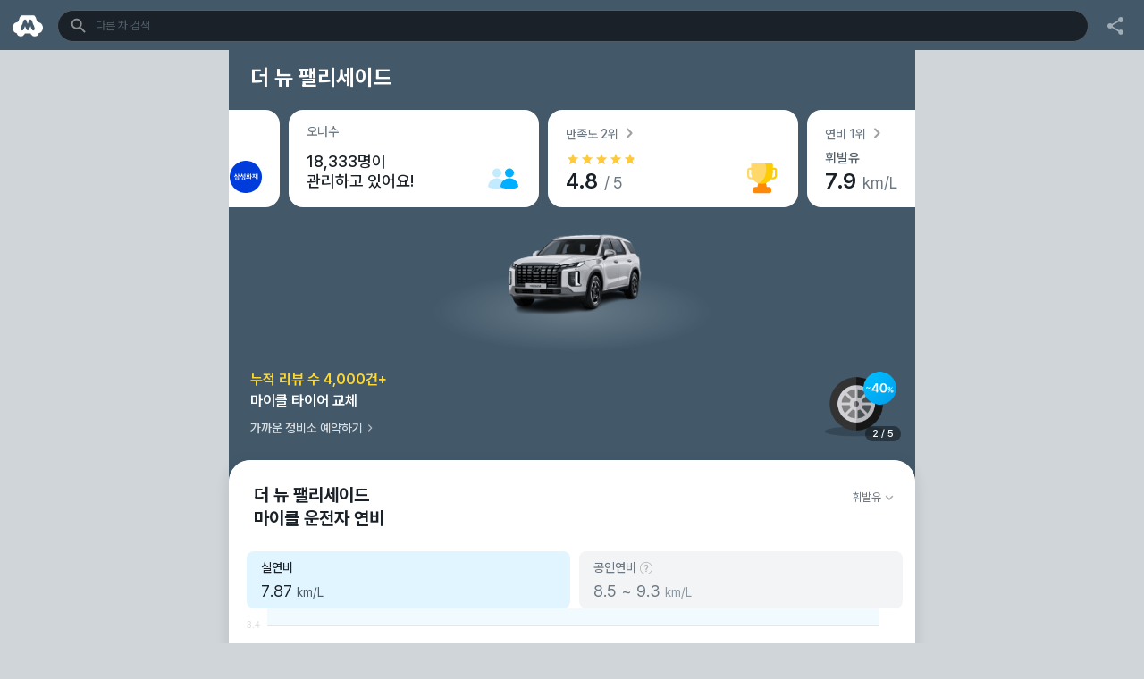

--- FILE ---
content_type: text/html;charset=UTF-8
request_url: https://modoo.macarong.net/vehicles/%EC%9E%90%EB%8F%99%EC%B0%A8/brands/%ED%98%84%EB%8C%80/models/%EB%8D%94%20%EB%89%B4%20%ED%8C%B0%EB%A6%AC%EC%84%B8%EC%9D%B4%EB%93%9C
body_size: 18151
content:
<!DOCTYPE html>
<html lang="ko"
      xmlns="http://www.w3.org/1999/xhtml">
<head>
    <meta charset="utf-8">
    <meta name="viewport"
          content="width=device-width, initial-scale=1.0, maximum-scale=1.0, user-scalable=no, viewport-fit=cover">
    <title>현대 더 뉴 팰리세이드 공인연비와 실연비 비교, 리얼 시승 후기 확인 - 모두의 차고</title>
    <meta name="description"
          content="국내 대형SUV, 마이클 만족도 2위 : ☆4.75,
        더 뉴 팰리세이드의 마이클 실연비 1위 : 7.9km/L
        , 리얼 시승 후기 45개 : 공간감

주차도 원격이 있어서 꿀임


         - 내 차의 ‘진짜 연비’가 궁금하다면? 마이클 실연비 확인! 어디에도 없는 실제 오너들의 후기 확인해 보세요!">
    <meta name="keywords"
          content="마이클,차계부,차량관리,모두의 차고,모두의차고,모차,차량연비,차량리뷰,실연비,실제연비,공인연비,연비,만족도,후기,별점,리뷰,실제후기,리얼후기,연비좋은,연비순위,연비랭킹,오너,더뉴팰리세이드,더 뉴 팰리세이드,현대,hyundai">
    <meta name="robots" content="index,follow">
    <meta name="googlebot" content="index,follow">
    <meta name="naver-site-verification" content="5bdd6d095b3b3787ca307c0a1a98b116b86b1bc0"/>

    <meta property="og:type" content="website">
    <meta property="og:site_name" content="모두의 차고 by 마이클"/>
    <meta property="og:title"
          content="현대 더 뉴 팰리세이드 공인연비와 실연비 비교, 리얼 시승 후기 확인 - 모두의 차고">
    <meta property="og:description"
          content="국내 대형SUV, 마이클 만족도 2위 : ☆4.75,
        더 뉴 팰리세이드의 마이클 실연비 1위 : 7.9km/L
        , 리얼 시승 후기 45개 : 공간감

주차도 원격이 있어서 꿀임


         - 내 차의 ‘진짜 연비’가 궁금하다면? 마이클 실연비 확인! 어디에도 없는 실제 오너들의 후기 확인해 보세요!">
    <meta property="og:url"
          content="https://modoo.macarong.net/v4/vehicles/자동차?brandName=현대&amp;modelName=더 뉴 팰리세이드">
    <meta property="og:image"
          content="https://macarong.net/resources/images/modoo/modoo_preview_facebook_현대_더_뉴_팰리세이드.png">
    <meta property="og:image:secure_url"
          content="https://macarong.net/resources/images/modoo/modoo_preview_facebook_현대_더_뉴_팰리세이드.png">
    <meta property="og:image:width" content="1200">
    <meta property="og:image:height" content="628">
    <meta property="fb:app_id" content="1423469731234023">

    <meta name="twitter:card" content="summary">
    <meta name="twitter:site" content="모두의 차고 by 마이클">
    <meta name="twitter:title"
          content="현대 더 뉴 팰리세이드 공인연비와 실연비 비교, 리얼 시승 후기 확인 - 모두의 차고">
    <meta name="twitter:description"
          content="국내 대형SUV, 마이클 만족도 2위 : ☆4.75,
        더 뉴 팰리세이드의 마이클 실연비 1위 : 7.9km/L
        , 리얼 시승 후기 45개 : 공간감

주차도 원격이 있어서 꿀임


         - 내 차의 ‘진짜 연비’가 궁금하다면? 마이클 실연비 확인! 어디에도 없는 실제 오너들의 후기 확인해 보세요!">
    <meta property="twitter:url"
          content="https://modoo.macarong.net/v4/vehicles/자동차?brandName=현대&amp;modelName=더 뉴 팰리세이드">
    <meta property="twitter:image"
          content="https://macarong.net/resources/images/modoo/modoo_preview_facebook_현대_더_뉴_팰리세이드.png">

    <meta itemprop="name"
          content="현대 더 뉴 팰리세이드 공인연비와 실연비 비교, 리얼 시승 후기 확인 - 모두의 차고">
    <meta itemprop="description"
          content="국내 대형SUV, 마이클 만족도 2위 : ☆4.75,
        더 뉴 팰리세이드의 마이클 실연비 1위 : 7.9km/L
        , 리얼 시승 후기 45개 : 공간감

주차도 원격이 있어서 꿀임


         - 내 차의 ‘진짜 연비’가 궁금하다면? 마이클 실연비 확인! 어디에도 없는 실제 오너들의 후기 확인해 보세요!">
    <meta itemprop="image"
          content="https://macarong.net/resources/images/modoo/modoo_preview_facebook_현대_더_뉴_팰리세이드.png">
    <link rel="canonical"
          href="/v4/vehicles/자동차?brandName=현대&amp;modelName=더 뉴 팰리세이드">
    <link rel="stylesheet" href="https://macarong.net/resources/css/macarong_modoo_web_v4.css?t=1769250482985">
    <link rel="stylesheet" type="text/css" href="https://macarong.net/css/fonts.css" />
    <link rel="stylesheet" href="https://macarong.net/post/css/swiper-bundle.min.css">
    <script src="https://macarong.net/post/js/swiper-bundle.min.js"></script>
    <script src="https://ajax.googleapis.com/ajax/libs/jquery/3.3.1/jquery.min.js"></script>
    <script async src="https://www.googletagmanager.com/gtag/js?id=UA-48737706-8"></script>
    <script>
        window.dataLayer = window.dataLayer || [];

        function gtag() {
            dataLayer.push(arguments);
        }

        gtag('js', new Date());
        gtag('config', 'UA-48737706-8');
    </script>
    <script src="https://macarong.net/resources/js/Chart.min.js"></script>
    <script src="https://macarong.net/resources/js/macarong_modoo_web.js"></script>
    <noscript>
        <img height="1" width="1" style="display:none"
             src="https://www.facebook.com/tr?id=475796496181378&ev=PageView&noscript=1"/>
    </noscript>
    <script src="https://developers.kakao.com/sdk/js/kakao.min.js"></script>
    <script src="https://macarong.net/resources/js/clipboard-polyfill.js"></script>
    <script src="https://macarong.net/resources/js/lottie-player.js"></script>
    <script src="https://macarong.net/post/js/macarong_targetgroup.js"></script>
    <script src="https://macarong.net/post/js/macarong_contents.js"></script>
</head>
<body class="hidden">
<img
        onerror="this.src='https://macarong.net/resources/images/modoo/modoo_default.png'"
        src="https://macarong.net/resources/images/modoo/modoo_preview_facebook_현대_더_뉴_팰리세이드.png"
        alt="현대 더 뉴 팰리세이드 공인연비와 실연비 비교, 리얼 시승 후기 확인 - 모두의 차고" style="display: none; width: 100%;"/>

<div class="topbar ui-selector-web">
    <div class="home">
        <a href="https://modoo.macarong.net">
            <span class="logo"></span>
        </a>
    </div>
    <a href="/vehicles/자동차/brands">
        <div class="search">
            <div class="bar">
                <span></span>다른 차 검색
            </div>
        </div>
    </a>
    <div class="share">
        <a href="#" onclick="javascript:showShareKakao();">
            <div class="sharebtn"></div>
        </a>
    </div>
</div>

<div class="topbar type1 ui-selector-app">
    <a href="javascript:;">
        <div class="back"><span class="icon_back_white"></span></div>
    </a>
    <div class="up-scroll"></div>
    <a href="/vehicles/자동차/brands">
        <div class="fab_layout">
            <button class="fab_search_btn">
                <span class="icon_search_fab"></span>
                <div class="fab_text">차 검색</div>
            </button>
        </div>
    </a>
</div>

<div class="topbar type2 ui-selector-web-in-app">
    <a href="javascript:history.go(-1);">
        <div class="back"><span class="icon_back_white"></span></div>
    </a>
    <div class="up-scroll"></div>
    <a href="/vehicles/자동차/brands">
        <div class="fab_layout">
            <button class="fab_search_btn">
                <span class="icon_search_fab"></span>
                <div class="fab_text">차 검색</div>
            </button>
        </div>
    </a>
</div>

<div class="header web" id="cardHeader">
    <lottie-player autoplay loop id="wave" mode="normal" src="https://macarong.net/resources/images/modoo/wave.json"></lottie-player>
    <div class="text_wrap">
        <h2 id="cardHeaderTitle" class="textCarModel">더 뉴 팰리세이드</h2>
    </div>
    <div class="slide_container">
        <div class="swiper-wrapper">
            <div class="swiper-slide">
                <p>오너수</p>
                <div style="display: flex">
                    <div class="owner_count">18,333명</div>
                    <span class="owner_count">이</span>
                </div>
                <div class="owner_text">관리하고 있어요!</div>
                <img class="slide_img1" src="https://macarong.net/resources/images/modoo/icon_owners_color.svg"/>
            </div>
            <div class="swiper-slide">
                <a href="/vehicles/자동차/rank?sort=score&amp;segment=국내 대형SUV&amp;fuelType=GASOLINE_REGULAR">
                    <div class="label">
                        만족도 2위  <span class="img_arrow_right_black"></span>
                    </div>
                    
                    <span class="icon_star_gray">
                    <span class="icon_star_yellow"
                          style="width:95.08108108108107%;"></span>
                </span>
                    <div class="average">
                    <span class="value">4.8</span>
                        <span>/</span>
                        <span class="score">5</span>
                    </div>
                    <img class="slide_img2" src="https://macarong.net/resources/images/modoo/icon_trophy_color.svg"/>
                </a>
            </div>
            <div class="swiper-slide">
                <a href="/vehicles/자동차/rank?sort=efficiency&amp;segment=국내 대형SUV&amp;fuelType=GASOLINE_REGULAR">
                    <div class="label">
                        연비 1위 <span class="img_arrow_right_black"></span>
                    </div>
                    
                    <span id="ranking_fuel_type">휘발유</span>
                    <div class="average">
                        <span class="value">7.9</span>
                        <span class="score">km/L</span>
                    </div>
                    <img class="slide_img3" src="https://macarong.net/resources/images/modoo/icon_fuel_efficiency_color.svg"/>
                </a>
            </div>
            <div class="swiper-slide">
                <p>자동차 보험</p>
                <div class="insurance_text">
                    <span class="insurance_count" id="insurance_count"></span>
                    <span><br/>많이 이용해요</span>
                </div>
                <img class="insurance-img" id="insurance-img"
                     src="https://macarong.net/resources/images/modoo/icon_insurance_etc.svg"/>
            </div>
        </div>
    </div>
    <img id="gradation" src="https://macarong.net/resources/images/modoo/gradation.svg" />
    <div class="car_img">
        <img onerror="this.src='https://macarong.net/resources/images/car/img_report_car_top_default.png'"
             id="car_img" src="https://macarong.net/resources/images/car/img_report_car_top_현대_더 뉴 팰리세이드.png" />
    </div>

    <!-- 타겟 상품 노출 (웹) -->
    <div class="swiper auto_swiper_web">
        <div class="swiper-wrapper target_group">
            <a class="swiper-slide" style="width: 100vw;height: unset;border-radius: unset;padding: unset;box-sizing: unset;background-color: unset;">
                <div class="product_group">
                    <div class="product_text">
                        <div class="subtitle">누적 이용자 수 20만명+</div>
                        <div class="title">마이클 엔진오일 교체</div>
                        <div class="btn_text">
                            <div class="text">가까운 정비소 예약하기</div>
                            <img src="https://mycle.co.kr/resources/images/system/icon_arrow_right_white.svg">
                        </div>
                    </div>
                    <img class="img_target_group" src="https://macarong.net/resources/images/modoo/img_banner_engineoil.png">
                </div>
            </a>

            <a class="swiper-slide" style="width: 100vw;height: unset;border-radius: unset;padding: unset;box-sizing: unset;background-color: unset;">
                <div class="product_group">
                    <div class="product_text">
                        <div class="subtitle">누적 리뷰 수 4,000건+</div>
                        <div class="title">마이클 타이어 교체</div>
                        <div class="btn_text">
                            <div class="text">가까운 정비소 예약하기</div>
                            <img src="https://mycle.co.kr/resources/images/system/icon_arrow_right_white.svg">
                        </div>
                    </div>
                    <img class="img_target_group" src="https://macarong.net/resources/images/modoo/img_banner_tire.png">
                </div>
            </a>

            <a class="swiper-slide" style="width: 100vw;height: unset;border-radius: unset;padding: unset;box-sizing: unset;background-color: unset;">
                <div class="product_group">
                    <div class="product_text">
                        <div class="subtitle">이용 고객 만족도 99%</div>
                        <div class="title">마이클 내차점검</div>
                        <div class="btn_text">
                            <div class="text">가까운 정비소 예약하기</div>
                            <img src="https://mycle.co.kr/resources/images/system/icon_arrow_right_white.svg">
                        </div>
                    </div>
                    <img class="img_target_group" src="https://macarong.net/resources/images/modoo/img_banner_inspection.png">
                </div>
            </a>

            <a class="swiper-slide" style="width: 100vw;height: unset;border-radius: unset;padding: unset;box-sizing: unset;background-color: unset;">
                <div class="product_group">
                    <div class="product_text">
                        <div class="subtitle">마이클에선 당일 교체 가능</div>
                        <div class="title">안전의 핵심, 브레이크 패드</div>
                        <div class="btn_text">
                            <div class="text">가까운 정비소 예약하기</div>
                            <img src="https://mycle.co.kr/resources/images/system/icon_arrow_right_white.svg">
                        </div>
                    </div>
                    <img class="img_target_group" src="https://macarong.net/resources/images/modoo/img_banner_brake_pad.png">
                </div>
            </a>

            <a class="swiper-slide" style="width: 100vw;height: unset;border-radius: unset;padding: unset;box-sizing: unset;background-color: unset;">
                <div class="product_group">
                    <div class="product_text">
                        <div class="subtitle">제조사 정품 카트리지 사용</div>
                        <div class="title">디젤차량 연료필터 교체</div>
                        <div class="btn_text">
                            <div class="text">가까운 정비소 예약하기</div>
                            <img src="https://mycle.co.kr/resources/images/system/icon_arrow_right_white.svg">
                        </div>
                    </div>
                    <img class="img_target_group" src="https://macarong.net/resources/images/modoo/img_banner_fuel_filter.png">
                </div>
            </a>
        </div>
        <div class="auto_swiper_pagination_web"></div>
    </div>

    <!-- 타겟 상품 노출 (인앱) -->
    <div class="swiper auto_swiper">
        <div class="swiper-wrapper target_group"></div>
        <div class="auto_swiper_pagination"></div>
    </div>
</div>



<script type="text/javascript">
    $(document).ready(function () {
        var macarName = $("#cardHeaderTitle").text();
        if (macarName.indexOf("레이") != -1 || macarName.indexOf("모닝") != -1) {
            $("#engin_oil_price").text("39,000원 부터");
        } else if (macarName.indexOf("아반떼") != -1 || macarName.indexOf("쏘나타") != -1 || macarName.indexOf("i30") != -1 ||
            macarName.indexOf("코나") != -1 || macarName.indexOf("스파크") != -1 || macarName.indexOf("K3") != -1 ||
            macarName.indexOf("K5") != -1) {
            $("#engin_oil_price").text("44,000원 부터");
        } else if (macarName.indexOf("그랜저") != -1 || macarName.indexOf("싼타페") != -1 || macarName.indexOf("투싼") != -1 ||
            macarName.indexOf("K7") != -1 || macarName.indexOf("쏘렌토") != -1 || macarName.indexOf("스포티지") != -1 ||
            macarName.indexOf("카니발") != -1) {
            $("#engin_oil_price").text("49,000원 부터");
        } else if (macarName.indexOf("스타렉스") != -1 || macarName.indexOf("모하비") != -1) {
            $("#engin_oil_price").text("54,000원 부터");
        }
    });
</script>

<div class="scroll_contents_box">
    <!-- 오너 연비 -->
    <div class="card_top" id="cardAvgEfficiency">
        <div class="container top">
            <div class="fuel_text">
                <span>더 뉴 팰리세이드</span>
                <br/>마이클 운전자 연비
            </div>
            <div class="onclick-menu no-pointer-events no-opacity" id="btn_show_change_fuel_btmsht">휘발유</div>
            
            <div class="efficiency">
                <div class="efficiency_layout">
                    <div class="label">실연비</div>
                    <div class="average_layout">
                        <div class="average">
                            <data id="cardAvgEfficiencySub">0.0</data>
                            <span>km/L</span></div>
                    </div>
                </div>
                <div class="official_layout">
                    <div class="official_text">
                        <div class="label">공인연비</div>
                        <a href="javascript:;" onclick="javascript:showEfficiencyGuide(true);">
                            <span class="card_img_question"></span>
                        </a>
                    </div>
                    <div class="user_count">
                        <data id="cardAvgEfficiencyDesc">0.0</data>
                        <span>km/L</span></div>
                </div>
            </div>
        </div>

        
        <div class="container" id="cardAvgEfficiency2">
            <canvas class="graph" id="chartAvgEfficiency" width="100" height="35"></canvas>
            <div class="graph_label">
                <div class="label_text">실연비</div>
                <div class="label_color1"><span class="border"></span></div>
                <div class="label_text">공인연비</div>
                <div class="label_color2"></div>
            </div>
        </div>
        <div class="card_line">
            <div class="average_text"><span>더 뉴 팰리세이드</span> 운전자 평균 데이터</div>
            <span>1km 주행에</span>
            <span id="money">약 212원</span>
            <span>지출했어요</span>
            <div class="icon_won"></div>
        </div>
    </div>

    <!-- 유종 변경 연비 바텀시트 -->
    <div id="changeFuelEfficiencyBottomSheet">
        <div class="dimmed"></div>
        <div class="card">
            <div class="title">유종 선택</div>
            <div class="change-fuel-btn-box" onclick="changeFuel(&quot;GASOLINE_REGULAR&quot;, &quot;\uD718\uBC1C\uC720&quot;)">
                <div class="change-fuel-btn">휘발유</div>
                <svg xmlns="http://www.w3.org/2000/svg" width="24" height="24" viewBox="0 0 24 24" fill="#00AFFF">
                    <path fill-rule="evenodd" clip-rule="evenodd" d="M19.2803 7.34467C19.5732 7.63756 19.5732 8.11243 19.2803 8.40533L10.7803 16.9054C10.6397 17.046 10.4489 17.125 10.25 17.125C10.0511 17.125 9.86032 17.046 9.71967 16.9054L4.71967 11.9054C4.42678 11.6125 4.42678 11.1376 4.71967 10.8447C5.01256 10.5518 5.48744 10.5518 5.78033 10.8447L10.25 15.3144L18.2197 7.34467C18.5126 7.05178 18.9874 7.05178 19.2803 7.34467Z" fill="#00AFFF"/>
                </svg>
            </div>
            <div class="change-fuel-btn-box" onclick="changeFuel(&quot;DIESEL&quot;, &quot;\uACBD\uC720&quot;)">
                <div class="change-fuel-btn">경유</div>
                
            </div>
        </div>
    </div>

    <!-- 정비 후기, 결함/리콜 -->
    <div class="card">
        <div class="card_top" style="padding: 0;">
            <div class="container board" style="padding: 0;">
                <div class="list_nav">
                    <a class="nav-item is-active" id="review" onclick="javascript:changeAction()" href="javascript:;">
                        정비 후기
                        <span>176</span>
                    </a>
                    <a class="nav-item" id="defect" onclick="javascript:changeAction()" href="javascript:;">
                        결함/리콜
                        <span>2</span>
                    </a>
                </div>
                <div id="review_list">
                    <ul class="list_section" id="cardMaintenancesList">
                        <a class="board_link" href="macarongapp:///modoo/maintenances/2904808">
                            <li class="board_list photo line">
                                <div class="board_text">
                                    <div class="title_price">
                                        <div class="maintenance">엔진오일 및 오일필터</div>
                                        <div class="purchase_price">￦ 89,000</div>
                                    </div>
                                    <div class="user_dsc">친절하시고 믿음직합니다.
다음에 또 올게요.</div>
                                    <div class="top">
                                        <div class="top_left_maintenance">
                                            <div class="model">가솔린 3.8 2WD 캘리그래피 (7인승) 가솔린</div>
                                            <div class="view gray">
                                                <span class="view_count"></span>
                                                <span class="view_number">2</span>
                                            </div>
                                            <div class="comment gray">
                                                <span class="comment_count"></span>
                                                <span class="comment_number">0</span>
                                            </div>
                                        </div>
                                    </div>
                                </div>
                                <div class="board_photo">
                                    <div class="thum">
                                        <img src="https://macarong-media.s3.amazonaws.com/public/1f107dfd82c5d97d5850ff5e7202852f0a2fa156d8f787b1284f652eb9010044_t.jpg">
                                    </div>
                                </div>
                            </li>
                        </a><a class="board_link" href="macarongapp:///modoo/maintenances/2903967">
                            <li class="board_list photo line">
                                <div class="board_text">
                                    <div class="title_price">
                                        <div class="maintenance">엔진오일 및 오일필터</div>
                                        <div class="purchase_price">￦ 83,000</div>
                                    </div>
                                    <div class="user_dsc">매우 신속하고 편안한 정비 감사합니다.</div>
                                    <div class="top">
                                        <div class="top_left_maintenance">
                                            <div class="model">디젤 2.2 2WD 캘리그래피 (7인승) 디젤</div>
                                            <div class="view gray">
                                                <span class="view_count"></span>
                                                <span class="view_number">1</span>
                                            </div>
                                            <div class="comment gray">
                                                <span class="comment_count"></span>
                                                <span class="comment_number">0</span>
                                            </div>
                                        </div>
                                    </div>
                                </div>
                                <div class="board_photo">
                                    <div class="thum">
                                        
                                    </div>
                                </div>
                            </li>
                        </a><a class="board_link" href="macarongapp:///modoo/maintenances/2901268">
                            <li class="board_list photo">
                                <div class="board_text">
                                    <div class="title_price">
                                        <div class="maintenance">엔진오일 및 오일필터</div>
                                        <div class="purchase_price">￦ 69,000</div>
                                    </div>
                                    <div class="user_dsc">엔진오일 교환 주기가되어 일요일 영업가능한 가까운곳으로 예약 후 방문하였습니다.
도착 후 대기장소로 안내받았으며 각종 음료를 비롯한 라면도 끓여먹을수있게 인덕션까지 구비되어있었습니다.
정비과정을 살펴볼수있게 여러개의 카메라를 모니터링 할수있었습니다.
엔진오일 교환과 추가로 브레이크패드와 타이어 점검을 요청드렸고 브레이크패드는 아직 교체안해도 된다고 하셨고 타이어는 교체시기가 되었다며 늦어도 장마전엔 교체해야한다고 하셔서 조금이라도 더 타고 교체한다는 생각으로 위치이동을 부탁드렸는데 흥쾌히 해주셨습니다.
먼지가 뽀얗게 쌓여있던 엔진룸청소와 타이어코팅제도 서비스 해주셨습니다.
과도한 견적이나 정비없이 합리적으로 각자의 위치에서 일사불란하게  움직이는 모습이 참 인상깊었습니다.
다음에 타이어 교체할때 방문 드리겠습니다.
감사합니다.
</div>
                                    <div class="top">
                                        <div class="top_left_maintenance">
                                            <div class="model">가솔린 3.8 2WD 프레스티지 (7인승) 가솔린</div>
                                            <div class="view gray">
                                                <span class="view_count"></span>
                                                <span class="view_number">7</span>
                                            </div>
                                            <div class="comment gray">
                                                <span class="comment_count"></span>
                                                <span class="comment_number">0</span>
                                            </div>
                                        </div>
                                    </div>
                                </div>
                                <div class="board_photo">
                                    <div class="thum">
                                        <img src="https://macarong-media.s3.amazonaws.com/public/11c72e5a571100c0cee23626df960b49cd0160cc5dc3c6686a0ec6a62b1ce4e1_t.jpg">
                                    </div>
                                </div>
                            </li>
                        </a>
                    </ul>
                    <a href="#" class="board_link" onclick="openBoard(&#39;maintenances&#39;, &#39;현대&#39;, &#39;더 뉴 팰리세이드&#39;, this)">
                        <div class="bottom_more_btn">정비 후기 더보기</div>
                    </a>
                </div>
                <div id="defect_list" style="display: none">
                    <ul class="list_section" id="cardRecallsList">
                        <a class="board_link" href="macarongapp:///modoo/recalls/2037135">
                            <li class="board_list photo line">
                                <div class="board_text">
                                    <div class="bottom">벨트 소리 심합니다</div>
                                    <div class="top">
                                        <div class="top_left">
                                            <div class="model">디젤</div>
                                            <div class="view gray">
                                                <span class="view_count"></span>
                                                <span class="view_number">121</span>
                                            </div>
                                            <div class="comment gray">
                                                <span class="comment_count"></span>
                                                <span class="comment_number">0</span>
                                            </div>
                                        </div>
                                    </div>
                                </div>
                                <div class="board_photo">
                                    <div class="thum">
                                        
                                    </div>
                                </div>
                            </li>
                        </a><a class="board_link" href="macarongapp:///modoo/recalls/1656451">
                            <li class="board_list photo">
                                <div class="board_text">
                                    <div class="bottom">[현대] 더 뉴 팰리세이드 - 엔진제어장치(ECU) 관련 리콜</div>
                                    <div class="top">
                                        <div class="top_left">
                                            <div class="model">리콜 소식</div>
                                            <div class="view gray">
                                                <span class="view_count"></span>
                                                <span class="view_number">1159</span>
                                            </div>
                                            <div class="comment gray">
                                                <span class="comment_count"></span>
                                                <span class="comment_number">0</span>
                                            </div>
                                        </div>
                                    </div>
                                </div>
                                <div class="board_photo">
                                    <div class="thum">
                                        <img src="https://macarong-media.s3.amazonaws.com/public/e9317d91b7153d55aac4e3c5556b497ccf2e10148a63b694187e2f053fb606ca_t.jpg">
                                    </div>
                                </div>
                            </li>
                        </a>
                    </ul>
                    <a href="#" class="board_link" onclick="openBoard(&#39;recalls&#39;, &#39;현대&#39;, &#39;더 뉴 팰리세이드&#39;, this)">
                        <div class="bottom_more_btn">결함/리콜 더보기</div>
                    </a>
                </div>
            </div>
        </div>

        

        
    </div>

    <!-- 운전자 리뷰 -->
    <div class="card" id="cardCarReview">
        <div class="card_top">
            <div class="container top">
                <div class="review_text">
                    <span>더 뉴 팰리세이드</span>
                    <br/>운전자 리뷰
                </div>
                <div id="cardCarReviewList"></div>
            </div>
            <a class="review_link" id="review-list-more" href="macarongapp:///modoo/carreview/list/더 뉴 팰리세이드/현대/4.754054054054054/1850">
                <div class="bottom_more_btn" style="margin-bottom: 16px;">운전자 리뷰 더보기</div>
            </a>
        </div>
        <div class="card_bottom_blank">
            <div class="container blank">
                <div class="ui-selector-web ui-selector-web-in-app">
                    <div id="score_img"></div>
                    <p>아직 운전자 리뷰가 없어요.</p>
                    <p>내 차의 첫 리뷰를 남겨보세요!</p>
                    <a href="macarongapp:///modoo/carreview/write">
                        <div class="button"><span class="icon_edit_white">운전자 리뷰 작성하기</span></div>
                    </a>
                </div>
                <div class="hidden ui-selector-app">
                    <div id="score_img"></div>
                    <p>아직 운전자 리뷰가 없어요.</p>
                    <p>내 차의 첫 리뷰를 남겨보세요!</p>
                    <a href="macarongapp:///modoo/carreview/write">
                        <div class="button"><span class="icon_edit_white">운전자 리뷰 작성하기</span></div>
                    </a>
                </div>
            </div>
        </div>
    </div>

    <!-- 자동차 보험 선호도 -->
    <div class="card" id="cardInsurance">
        <div class="card_top">
            <div class="container top">
                <h4>가장 인기있는<br/>자동차 보험</h4>
                <div class="car_label">더 뉴 팰리세이드 운전자 기준</div>
                <canvas class="graph" id="chartInsurance" width="100" height="100"></canvas>
            </div>
            
            <div id="chartInsuranceButton" class="card card_bottom_extra insurance_btn">
                <a href="https://macarong.net/services/service_insurance_estimate.html">
                    <div class="container bottom button">
                        <div class="btn_cal">
                            <span class="car_bottom_car_label">더 뉴 팰리세이드</span>
                            <span class="car_bottom_btn_label" id="cardInsuranceTitle">자동차 보험료 계산하기</span>
                        </div>
                        <span class="card_img_arrow_right_black"></span>
                        <span class="card_img_cal_black"></span>
                    </div>
                </a>
            </div>
        </div>
    </div>

    <!-- 비슷한 모델 -->
    <div class="card_top grey">
        <div class="container scroll_hidden">
            <div class="similar_model_title">
                <div style="float: left">더 뉴 팰리세이드</div><div>와</div>
                <div>비슷한 모델이에요</div>
            </div>
            <div class="model_list">
                <div class="scrolls">

                    <div class="car_box">
                        <a href="/v4/vehicles/자동차?brandName=제네시스&amp;modelName=제네시스 GV80">
                            <div class="similar_model">
                                <img onerror="this.src='https://macarong.net/resources/images/car/img_report_car_top_default.png'"
                                     src="https://macarong.net/resources/images/car/img_report_car_top_제네시스_제네시스 GV80.png" />
                            </div>
                            <div class="name">제네시스 GV80</div>
                            <div class="average">
                                <span class="icon_star_gray">
                                    <span class="icon_star_yellow"
                                          style="width:93.13633310946943%;"></span>
                                </span>
                                <div class="value">4.66</div>
                            </div>
                            <div class="fuel_efficiency">
                                <div class="real">실연비 7.4 km/L</div>
                                <div class="official">공인연비 7.8 ~ 9.7 km/L</div>
                            </div>
                        </a>
                    </div>

                    <div class="car_box">
                        <a href="/v4/vehicles/자동차?brandName=쉐보레(GM대우)&amp;modelName=트래버스">
                            <div class="similar_model">
                                <img onerror="this.src='https://macarong.net/resources/images/car/img_report_car_top_default.png'"
                                     src="https://macarong.net/resources/images/car/img_report_car_top_쉐보레(GM대우)_트래버스.png" />
                            </div>
                            <div class="name">트래버스</div>
                            <div class="average">
                                <span class="icon_star_gray">
                                    <span class="icon_star_yellow"
                                          style="width:95.18324607329843%;"></span>
                                </span>
                                <div class="value">4.76</div>
                            </div>
                            <div class="fuel_efficiency">
                                <div class="real">실연비 7.5 km/L</div>
                                <div class="official">공인연비 8.3 km/L</div>
                            </div>
                        </a>
                    </div>

                    <div class="car_box">
                        <a href="/v4/vehicles/자동차?brandName=현대&amp;modelName=팰리세이드">
                            <div class="similar_model">
                                <img onerror="this.src='https://macarong.net/resources/images/car/img_report_car_top_default.png'"
                                     src="https://macarong.net/resources/images/car/img_report_car_top_현대_팰리세이드.png" />
                            </div>
                            <div class="name">팰리세이드</div>
                            <div class="average">
                                <span class="icon_star_gray">
                                    <span class="icon_star_yellow"
                                          style="width:94.14503502266172%;"></span>
                                </span>
                                <div class="value">4.71</div>
                            </div>
                            <div class="fuel_efficiency">
                                <div class="real">실연비 7.8 km/L</div>
                                <div class="official">공인연비 8.9 ~ 9.6 km/L</div>
                            </div>
                        </a>
                    </div>

                    <div class="car_box">
                        <a href="/v4/vehicles/자동차?brandName=현대&amp;modelName=더 뉴 맥스크루즈">
                            <div class="similar_model">
                                <img onerror="this.src='https://macarong.net/resources/images/car/img_report_car_top_default.png'"
                                     src="https://macarong.net/resources/images/car/img_report_car_top_현대_더 뉴 맥스크루즈.png" />
                            </div>
                            <div class="name">더 뉴 맥스크루즈</div>
                            <div class="average">
                                <span class="icon_star_gray">
                                    <span class="icon_star_yellow"
                                          style="width:91.61904761904762%;"></span>
                                </span>
                                <div class="value">4.58</div>
                            </div>
                            <div class="fuel_efficiency">
                                <div class="real">실연비 7.5 km/L</div>
                                <div class="official">공인연비 8.5 ~ 8.9 km/L</div>
                            </div>
                        </a>
                    </div>

                    <div class="car_box">
                        <a href="/v4/vehicles/자동차?brandName=현대&amp;modelName=맥스크루즈">
                            <div class="similar_model">
                                <img onerror="this.src='https://macarong.net/resources/images/car/img_report_car_top_default.png'"
                                     src="https://macarong.net/resources/images/car/img_report_car_top_현대_맥스크루즈.png" />
                            </div>
                            <div class="name">맥스크루즈</div>
                            <div class="average">
                                <span class="icon_star_gray">
                                    <span class="icon_star_yellow"
                                          style="width:90.01408450704226%;"></span>
                                </span>
                                <div class="value">4.50</div>
                            </div>
                            <div class="fuel_efficiency">
                                <div class="real">실연비 6.9 km/L</div>
                                <div class="official">공인연비 8.5 ~ 8.9 km/L</div>
                            </div>
                        </a>
                    </div>

                    <div class="car_box">
                        <a href="/v4/vehicles/자동차?brandName=쌍용&amp;modelName=G4 렉스턴 (Y400)">
                            <div class="similar_model">
                                <img onerror="this.src='https://macarong.net/resources/images/car/img_report_car_top_default.png'"
                                     src="https://macarong.net/resources/images/car/img_report_car_top_쌍용_G4 렉스턴 (Y400).png" />
                            </div>
                            <div class="name">G4 렉스턴 (Y400)</div>
                            <div class="average">
                                <span class="icon_star_gray">
                                    <span class="icon_star_yellow"
                                          style="width:91.47841513897103%;"></span>
                                </span>
                                <div class="value">4.57</div>
                            </div>
                            <div class="fuel_efficiency">
                                <div class="real">실연비 - km/L</div>
                                <div class="official">공인연비 - km/L</div>
                            </div>
                        </a>
                    </div>

                    <div class="car_box">
                        <a href="/v4/vehicles/자동차?brandName=쌍용&amp;modelName=렉스턴 스포츠 (Q200)">
                            <div class="similar_model">
                                <img onerror="this.src='https://macarong.net/resources/images/car/img_report_car_top_default.png'"
                                     src="https://macarong.net/resources/images/car/img_report_car_top_쌍용_렉스턴 스포츠 (Q200).png" />
                            </div>
                            <div class="name">렉스턴 스포츠 (Q200)</div>
                            <div class="average">
                                <span class="icon_star_gray">
                                    <span class="icon_star_yellow"
                                          style="width:88.26852531181218%;"></span>
                                </span>
                                <div class="value">4.41</div>
                            </div>
                            <div class="fuel_efficiency">
                                <div class="real">실연비 18.9 km/L</div>
                                <div class="official">공인연비 - km/L</div>
                            </div>
                        </a>
                    </div>

                    <div class="car_box">
                        <a href="/v4/vehicles/자동차?brandName=기아&amp;modelName=더 뉴 모하비">
                            <div class="similar_model">
                                <img onerror="this.src='https://macarong.net/resources/images/car/img_report_car_top_default.png'"
                                     src="https://macarong.net/resources/images/car/img_report_car_top_기아_더 뉴 모하비.png" />
                            </div>
                            <div class="name">더 뉴 모하비</div>
                            <div class="average">
                                <span class="icon_star_gray">
                                    <span class="icon_star_yellow"
                                          style="width:91.09631147540983%;"></span>
                                </span>
                                <div class="value">4.55</div>
                            </div>
                            <div class="fuel_efficiency">
                                <div class="real">실연비 10.1 km/L</div>
                                <div class="official">공인연비 - km/L</div>
                            </div>
                        </a>
                    </div>

                    <div class="car_box">
                        <a href="/v4/vehicles/자동차?brandName=기아&amp;modelName=모하비 더 마스터">
                            <div class="similar_model">
                                <img onerror="this.src='https://macarong.net/resources/images/car/img_report_car_top_default.png'"
                                     src="https://macarong.net/resources/images/car/img_report_car_top_기아_모하비 더 마스터.png" />
                            </div>
                            <div class="name">모하비 더 마스터</div>
                            <div class="average">
                                <span class="icon_star_gray">
                                    <span class="icon_star_yellow"
                                          style="width:93.7844611528822%;"></span>
                                </span>
                                <div class="value">4.69</div>
                            </div>
                            <div class="fuel_efficiency">
                                <div class="real">실연비 - km/L</div>
                                <div class="official">공인연비 - km/L</div>
                            </div>
                        </a>
                    </div>

                    <div class="car_box">
                        <a href="/v4/vehicles/자동차?brandName=쌍용&amp;modelName=렉스턴 W">
                            <div class="similar_model">
                                <img onerror="this.src='https://macarong.net/resources/images/car/img_report_car_top_default.png'"
                                     src="https://macarong.net/resources/images/car/img_report_car_top_쌍용_렉스턴 W.png" />
                            </div>
                            <div class="name">렉스턴 W</div>
                            <div class="average">
                                <span class="icon_star_gray">
                                    <span class="icon_star_yellow"
                                          style="width:87.04928259513412%;"></span>
                                </span>
                                <div class="value">4.35</div>
                            </div>
                            <div class="fuel_efficiency">
                                <div class="real">실연비 - km/L</div>
                                <div class="official">공인연비 - km/L</div>
                            </div>
                        </a>
                    </div>

                    <div class="car_box">
                        <a href="/v4/vehicles/자동차?brandName=쌍용&amp;modelName=렉스턴 스포츠 칸">
                            <div class="similar_model">
                                <img onerror="this.src='https://macarong.net/resources/images/car/img_report_car_top_default.png'"
                                     src="https://macarong.net/resources/images/car/img_report_car_top_쌍용_렉스턴 스포츠 칸.png" />
                            </div>
                            <div class="name">렉스턴 스포츠 칸</div>
                            <div class="average">
                                <span class="icon_star_gray">
                                    <span class="icon_star_yellow"
                                          style="width:90.1098901098901%;"></span>
                                </span>
                                <div class="value">4.51</div>
                            </div>
                            <div class="fuel_efficiency">
                                <div class="real">실연비 - km/L</div>
                                <div class="official">공인연비 - km/L</div>
                            </div>
                        </a>
                    </div>

                    <div class="car_box">
                        <a href="/v4/vehicles/자동차?brandName=쌍용&amp;modelName=더 뉴 렉스턴 스포츠 칸 (Q250)">
                            <div class="similar_model">
                                <img onerror="this.src='https://macarong.net/resources/images/car/img_report_car_top_default.png'"
                                     src="https://macarong.net/resources/images/car/img_report_car_top_쌍용_더 뉴 렉스턴 스포츠 칸 (Q250).png" />
                            </div>
                            <div class="name">더 뉴 렉스턴 스포츠 칸 (Q250)</div>
                            <div class="average">
                                <span class="icon_star_gray">
                                    <span class="icon_star_yellow"
                                          style="width:91.31578947368422%;"></span>
                                </span>
                                <div class="value">4.57</div>
                            </div>
                            <div class="fuel_efficiency">
                                <div class="real">실연비 - km/L</div>
                                <div class="official">공인연비 - km/L</div>
                            </div>
                        </a>
                    </div>

                    <div class="car_box">
                        <a href="/v4/vehicles/자동차?brandName=쌍용&amp;modelName=더 뉴 렉스턴 스포츠 (Q250)">
                            <div class="similar_model">
                                <img onerror="this.src='https://macarong.net/resources/images/car/img_report_car_top_default.png'"
                                     src="https://macarong.net/resources/images/car/img_report_car_top_쌍용_더 뉴 렉스턴 스포츠 (Q250).png" />
                            </div>
                            <div class="name">더 뉴 렉스턴 스포츠 (Q250)</div>
                            <div class="average">
                                <span class="icon_star_gray">
                                    <span class="icon_star_yellow"
                                          style="width:90.09646302250803%;"></span>
                                </span>
                                <div class="value">4.50</div>
                            </div>
                            <div class="fuel_efficiency">
                                <div class="real">실연비 - km/L</div>
                                <div class="official">공인연비 - km/L</div>
                            </div>
                        </a>
                    </div>

                    <div class="car_box">
                        <a href="/v4/vehicles/자동차?brandName=쌍용&amp;modelName=슈퍼 렉스턴">
                            <div class="similar_model">
                                <img onerror="this.src='https://macarong.net/resources/images/car/img_report_car_top_default.png'"
                                     src="https://macarong.net/resources/images/car/img_report_car_top_쌍용_슈퍼 렉스턴.png" />
                            </div>
                            <div class="name">슈퍼 렉스턴</div>
                            <div class="average">
                                <span class="icon_star_gray">
                                    <span class="icon_star_yellow"
                                          style="width:84.87031700288185%;"></span>
                                </span>
                                <div class="value">4.24</div>
                            </div>
                            <div class="fuel_efficiency">
                                <div class="real">실연비 - km/L</div>
                                <div class="official">공인연비 - km/L</div>
                            </div>
                        </a>
                    </div>
                </div>
            </div>
        </div>
    </div>

    <div class="share_layout">
        <div class="text">주변 운전자에게 공유해주세요!</div>
        <div class="sharekakao">
            <a class="btnsendmcr" href="javascript:;" id="kakao-link-btn"></a>
            <a class="btncopyurl" href="javascript:;" id="FBshareBtn" onclick="javascript:CopyLink()"></a>
            <a class="btnmoredetails" href="javascript:;" id="more-details" onclick="javascript:ShareMore()"></a>
        </div>
    </div>

    <div class="footer ui-selector-web">
        <div class="logo"></div>
        <div class="down">
            <a href="#" onclick="javascript:openAppStore(&#39;[[${macar.name}]]&#39;)">
                <div class="down_mcr"><span></span>마이클 앱에서 보기</div>
            </a>
        </div>
        <div class="agree">
            <a href="https://macarong.net/agree/agree_1_mycle.html?check=webpage" target="_self">
                <div class="textbtn">이용약관</div>
            </a>
            <span>|</span>
            <a href="https://macarong.net/agree/agree_2_mycle.html?check=webpage" target="_self">
                <div class="textbtn">개인정보취급방침</div>
            </a>
        </div>
        <div class="copyright">ⓒ Macarong Factory</div>
    </div>


    <div class="modalDialog share" id="shareKakaoPopup">
        <div class="modal-content">
            <a href="#" onclick="javascript:hideShareKakao()" class="btn_close">닫기</a>
            <h1>공유하기</h1>
            <div class="share_modal">
                <div class="text">친구에게 알려주세요!</div>
                <div class="btns">
                    <li>
                        <a href="javascript:;" id="kakao-link-btn-popup">
                            <img src="https://macarong.net/resources/images/car/icon_share_kakao.png">
                        </a>
                    </li>
                    <li>
                        <a href="javascript:;" onclick="javascript:CopyLink()">
                            <img src="https://macarong.net/resources/images/car/icon_share_url_gray.png">
                        </a>
                    </li>
                </div>
            </div>
        </div>
    </div>

    <div class="modalDialog down" id="openAppPopup">
        <div class="modal-content">
            <a href="#" onclick="javascript:hideMacarongApp()" class="btn_close">다시 보지 않기</a>
            <h2>마이클앱에서<br/>내 차 오너분들과<br/>정보를 나누세요!</h2>
            <a href="#" onclick="javascript:openAppStore(&#39;[[${macar.name}]]&#39;)">
                <div class="down_btn">
                    <span></span>
                    <div class="text">마이클앱에서 보기</div>
                </div>
            </a>
        </div>
    </div>

    <div class="modalDialog info" id="efficiencyGuide">
        <div class="modal-content">
            <h1>공인연비란?</h1>
            <p>차량을 출시할 때 제조사에서 공식적으로 측정한 연비 정보예요. 세부모델(트림)을 설정하면 더 정확한 공인연비를 볼 수 &nbsp;&nbsp;&nbsp; 있어요.</p>
            <div class="guide">세부모델 설정 방법 : 홈탭 '누적주행거리' 상단 '내 차 정보' 클릭 > '세부모델 선택'</div>
            <div class="modal_button">
                <a href="javascript:;" onclick="javascript:showEfficiencyGuide(false);">
                    <span id="ok_action" class="select_ok">확인</span>
                </a>
            </div>
        </div>
    </div>

    <div class="modalDialog info" id="changeFuel">
        <div class="changeFuel-modal-content">
            <div class="fuel_text">
                <div>더 뉴 팰리세이드</div>
                <span id="changeFuel_text"></span>
                <span>연비</span>
            </div>
            <div class="modal_button">
                <a href="javascript:;" onclick="javascript:showChangeFuel(false);">
                    <img id="ok_action" class="select"
                         src="https://macarong.net/resources/images/modoo/icon_close_black.svg">
                </a>
            </div>
            <div class="efficiency">
                <div class="efficiency_layout">
                    <div class="label">실연비</div>
                    <div class="average_layout">
                        <div class="average">
                            <span id="changeFuelEfficiency"></span>
                            <span>km/L</span></div>
                    </div>
                </div>
                <div class="official_layout">
                    <div class="official_text">
                        <div class="label">공인연비</div>
                    </div>
                    <div class="user_count">
                        <span id="minOfficialFuelEfficiency"></span>
                        <span id="maxOfficialFuelEfficiency"></span>
                        <span id="official_unit">km/L</span></div>
                </div>
            </div>
        </div>
    </div>
</div>
</body>

<script type="text/template" data-template="templateReviewItem">
    <a class="review_link" href="macarongapp:///modoo/carreview/${reviewId}">
        <div class="review_list line">
            <img src="${authorPhoto}" />
            <div class="model">${authorCar}</div>
        </div>
        <div class="star_rate">
            <span class="icon_star_gray">
                <span class="icon_star_yellow"></span>
            </span>
            <span class="rate">${score}</span>
        </div>
        <div class="bottom">${content}</div>
    </a>
</script>

<script>
    //<![CDATA[

    var model = "\uB354 \uB274 \uD330\uB9AC\uC138\uC774\uB4DC";
    var company = "\uD604\uB300";
    var grade = "";
    var staple = "1";
    var code = "hyundai";
    var carType = "0";
    var backgroundColor = getCarCompanyColor(code);

    $(function(){
        let options = {};
        if ( $(".swiper-slide").length == 1 ) {
            options = {
                loop: false,
                width: 320,
                slidesPerView: 1,
                centeredSlides: true,
                spaceBetween: 0,
                slidesOffsetBefore: 20,
                breakpoints: {
                    320: {
                        slidesOffsetBefore: 0,
                    },
                    360: {
                        slidesOffsetBefore: 20,
                    },
                    375: {
                        slidesOffsetBefore: 27.5,
                    },
                    414: {
                        slidesOffsetBefore: 47,
                    }
                }
            }
        } else {
            options = {
                loop: true,
                loopAdditionalSlides : 1,
                width: 280,
                centerSlides: true,
                spaceBetween: 10,
                slidesOffsetBefore: 40,
                breakpoints: {
                    320: {
                        slidesOffsetBefore: 20,
                    },
                    360: {
                        slidesOffsetBefore: 40,
                    },
                    375: {
                        slidesOffsetBefore: 47.5,
                    },
                    414: {
                        slidesOffsetBefore: 67,
                    }
                }
            }
        }
        var swiper = new Swiper('.slide_container', options);
    })

    // 타겟 상품 그룹 슬라이드 배너 (웹)
    new Swiper(".auto_swiper_web", {
        loop: true,
        centeredSlides: true,
        autoplay: {
            delay: 3000,
            disableOnInteraction: false,
        },
        pagination: {
            el: ".auto_swiper_pagination_web",
            type: "fraction",
        },
        observer: true,
        observeParents: true
    });

    // 타겟 상품 그룹 슬라이드 배너 (인앱)
    new Swiper(".auto_swiper", {
        centeredSlides: true,
        autoplay: {
            delay: 3000,
            disableOnInteraction: false,
        },
        pagination: {
            el: ".auto_swiper_pagination",
            type: "fraction",
        },
        observer: true,
        observeParents: true
    });

    function initKakaoShareButton(container) {
        var url = new URL(location);
        var opt = (url.search == '') ? '?' : '&';

        var utmParams = 'utm_source=kakaotalk&utm_medium=sharelink&utm_campaign=modoo_' + "\uD604\uB300" + '_' + "\uB354 \uB274 \uD330\uB9AC\uC138\uC774\uB4DC";
        var webUrl = decodeURIComponent(location.href).replace(unicodeToChar(model), unicodeToChar(model).replace('/', '%2F')) + opt + unicodeToChar(utmParams).replace(/\s/g, "_");
        var imageUrl = 'https://macarong.net/resources/images/modoo/modoo_preview_kakao_' +
            encodeURIComponent(unicodeToChar("\uD604\uB300")) + '_' +
            encodeURIComponent(unicodeToChar("\uB354 \uB274 \uD330\uB9AC\uC138\uC774\uB4DC").replace('/', '_')) + '.png';

        Kakao.Link.createDefaultButton({
            container: container,
            objectType: 'feed',
            content: {
                title: company + ' ' + model + ' 진짜 연비는?',
                description: '오너들의 실연비와 리얼후기를 살펴보세요!\n'
                    + '실연비 ' + "7.9km\/L" + ', '
                    + '리얼 시승 후기 ' + 45 + '개',
                imageUrl: imageUrl,
                link: {
                    mobileWebUrl: webUrl,
                    webUrl: webUrl
                }
            },
            buttons: [
                {
                    title: '자세히 보기',
                    link: {
                        mobileWebUrl: webUrl,
                        webUrl: webUrl
                    }
                }
            ]
        });
    }

    // 유종 변경 모달
    var EfficiencyPremium = "8.32";
    var EfficiencyGasoline = "7.87";
    var EfficiencyDiesel = "11.18";
    var EfficiencyLpg = ".00";
    var EfficiencyEv = ".00";

    var officialEfficiencyPremium = null;
    var officialEfficiencyGasoline = {"brand":"\uD604\uB300","fuelType":"GASOLINE_REGULAR","maxFuelEconomy":9.3,"minFuelEconomy":8.5,"model":"\uB354 \uB274 \uD330\uB9AC\uC138\uC774\uB4DC","yearFrom":"2022"};
    var officialEfficiencyDiesel = {"brand":"\uD604\uB300","fuelType":"DIESEL","maxFuelEconomy":12.4,"minFuelEconomy":11.4,"model":"\uB354 \uB274 \uD330\uB9AC\uC138\uC774\uB4DC","yearFrom":"2022"};
    var officialEfficiencyLpg = null;
    var officialEfficiencyEv = null;

    var minFuelEconomy = '정보없음';
    var maxFuelEconomy = '';

    function nullCheckOfficialEfficiency(officialEfficiencyFueltype) {
        if (officialEfficiencyFueltype) {
            minFuelEconomy = officialEfficiencyFueltype.minFuelEconomy;
            maxFuelEconomy = officialEfficiencyFueltype.maxFuelEconomy;
        }
        return {
            minFuelEconomy: minFuelEconomy,
            maxFuelEconomy: maxFuelEconomy
        };
    }

    function changeFuel(fuelType, fuelText) {
        let actualFuelEfficiency;
        let officialEfficiency;

        switch (fuelType) {
            case "GASOLINE_REGULAR":
                actualFuelEfficiency = EfficiencyGasoline;
                officialEfficiency = nullCheckOfficialEfficiency(officialEfficiencyGasoline);
                break;
            case "GASOLINE_PREMIUM":
                actualFuelEfficiency = EfficiencyPremium;
                officialEfficiency = nullCheckOfficialEfficiency(officialEfficiencyPremium);
                break;
            case "LPG":
                actualFuelEfficiency = EfficiencyLpg;
                officialEfficiency = nullCheckOfficialEfficiency(officialEfficiencyLpg);
                break;
            case "EV":
                actualFuelEfficiency = EfficiencyEv;
                officialEfficiency = nullCheckOfficialEfficiency(officialEfficiencyEv);
                break;
            case "DIESEL":
                actualFuelEfficiency = EfficiencyDiesel;
                officialEfficiency = nullCheckOfficialEfficiency(officialEfficiencyDiesel);
                break;
            default:
                actualFuelEfficiency = "정보없음";
        }

        $('#changeFuel_text').text(fuelText);
        $('#changeFuelEfficiency').text(actualFuelEfficiency);
        $('#minOfficialFuelEfficiency').text(officialEfficiency.minFuelEconomy);

        if (officialEfficiency.minFuelEconomy === "정보없음") {
            $('#official_unit').text("");
            $('#minOfficialFuelEfficiency').css('font-size', '14px');
        } else if (officialEfficiency.minFuelEconomy !== officialEfficiency.maxFuelEconomy && officialEfficiency.maxFuelEconomy) {
            $('#maxOfficialFuelEfficiency').text("~ " + officialEfficiency.maxFuelEconomy);
        } else {
            $('#maxOfficialFuelEfficiency').text("");
        }

        showChangeFuel(true);
    }

    $(document).ready(function () {
        // 유종변경
        var fuel = "\uD718\uBC1C\uC720";
        var fuelTypeLen = $('.change-fuel-btn').length;
        for(let i = 0; i < fuelTypeLen; i++)  {
            if(fuel == $('.change-fuel-btn')[i].innerText) {
                $('.change-fuel-btn').eq(i).attr('id', 'myFuel');
                $("myFuelCheckIcon").show();
                $('#myFuel').attr('disabled', true);
            }
        }

        // 오너연비
        var model_and_staple = "";
        var currentValue = 7.868171851078281;
        var kpl_max = 9.3;
        var kpl_min = 8.5;
        var monthNames =  ["8\uC8FC\uC804","7\uC8FC\uC804","6\uC8FC\uC804","5\uC8FC\uC804","4\uC8FC\uC804","3\uC8FC\uC804","2\uC8FC\uC804","1\uC8FC\uC804"];
        var economyValues = [8.264441959572236,8.096777670633664,8.011872269055765,7.991991283918872,7.939541667515389,8.106415170300663,8.08535711314556,7.868171851078281];
        setCardAvgEfficiency(model_and_staple, currentValue, kpl_min, kpl_max, monthNames, economyValues);

        // 주행비용
        var distancePerTT = 47.26183374528012;
        if (distancePerTT) {
            var expensePer380km = 380 * 10000 / distancePerTT;
            setCardExpensePerTrip(distancePerTT, expensePer380km);
        }

        // 보험사 선호도
        var companies = ["carrot","magic","hicar","dongbu","hana","axa","samsung",""];
        var counts = [1.511134676564157,13.229056203605515,16.569459172852596,13.335100742311772,1.1399787910922587,1.1399787910922587,48.51537645811241,4.559915164369035];
        maxInsurance(companies, counts);
        setCardInsuranceInfo(companies, counts);

        // 리뷰
        var reviews = [{"reviewId":2641940,"authorCar":"2022 \uD604\uB300 \uB354 \uB274 \uD330\uB9AC\uC138\uC774\uB4DC  \uB514\uC824","authorPhoto":"https:\/\/macarong.net\/resources\/images\/person\/icon_person_default.png","score":4,"reviewCount":0,"date":"2025.09.03","content":"\uACF5\uAC04\uAC10\n\n\uC8FC\uCC28\uB3C4 \uC6D0\uACA9\uC774 \uC788\uC5B4\uC11C \uAFC0\uC784\n\n","reservationId":null},{"reviewId":2542685,"authorCar":"2022 \uD604\uB300 \uB354 \uB274 \uD330\uB9AC\uC138\uC774\uB4DC \uAC00\uC194\uB9B0 3.8 4WD \uCE98\uB9AC\uADF8\uB798\uD53C (7\uC778\uC2B9) \uAC00\uC194\uB9B0","authorPhoto":"https:\/\/macarong-media.s3.amazonaws.com\/public\/7e3de1604fe60cb623fbc6b21a64153469e2e3bb42c61488f54a73419f826283.jpg","score":5,"reviewCount":0,"date":"2025.07.04","content":"2020\uB144 \uC3D8\uB80C\uD1A0\uD558\uC774\uBE0C\uB9AC\uB4DC \uAC00\uB4DD\uB123\uC74C  \uC575\uAF2C\uAE4C\uC9C0  1100km\uD0C4\uC801\uC788\uC74C  \uC9C4\uC9DC  \uC8FC\uC720\uC18C\uB97C  \uC78A\uC5B4\uBC84\uB9B4\uC815\uB3C4 \uCC28\uB3C4  \uBC1F\uB294\uB378\uB85C \uC798\uB098\uAC10   4\uB1449\uAC1C\uC6D4\uD0C0\uACE0  \uCC98\uBD84\n23\uB1441\uC6D4\uC2DD \uCE98\uB9AC\uADF8\uB77C\uD53C 3.8  4\uB95C\uCF00\uC774\uCE74\uC5D0\uC11C \uAD6C\uC785 \n\uC5F0\uBE44\uC6B4\uC804\uC740  \uC3D8\uB80C\uD1A0\uB85C  \uB9CE\uC774\uD574\uC11C  \uC5F0\uBE44\uC6B4\uC804\uC911\n\uAD6D\uB3C4\uC5D0\uC11C 80~95\uC720\uC9C0 \uC8FC\uD589 \uCD94\uC6D4\uC2DC\uC5D0\uB9CC  100\uB118\uAE40\n\uC774\uB7EC\uB2C8  \uD2B8\uB9BD\uC5F0\uBE44  12\uC815\uB3C4 \uB098\uC624\uB124\uC694 \uC815\uC219\uC131\uC774\uB791\n\uCD9C\uB825  \uC0B4\uC9DD\uBC1F\uACE0\uC788\uC74C  130\uB118\uAE30\uB124\uC694  \uC640\uC774\uD504\uB3C4  \uC774\uAC8C 130\uC774\uC57C?\n\uC774\uB7F4\uC815\uB3C4\uB85C  \uC3D8\uB80C\uD1A0\uB791  \uD330\uB9AC\uB791  \uAE09\uCC28\uC774\uB294 \uD655\uC2E4\uD558\uB124\uC694\n\uB2E8\uC810\uC740  \uB204\uAD6C\uB098\uC54C\uC8E0  \uC5F0\uBE44  \uC138\uAE08","reservationId":null},{"reviewId":2419839,"authorCar":"2023 \uD604\uB300 \uB354 \uB274 \uD330\uB9AC\uC138\uC774\uB4DC \uAC00\uC194\uB9B0 3.8 4WD VIP (7\uC778\uC2B9) \uAC00\uC194\uB9B0","authorPhoto":"https:\/\/macarong.net\/resources\/images\/person\/icon_person_male_04.png","score":5,"reviewCount":0,"date":"2025.04.21","content":"23\uB1441\uC6D4\uC2DD 3.8 VIP \uB124\uBC1C\n25.4.04 \uCF00\uC774\uCE74\uC5D0\uC11C \uAD6C\uC785\uD6C4 \uC57D 3\uC8FC\uC815\uB3C4 \uC6B4\uD589\uC911\uC785\uB2C8\uB2E4..\n\uC774\uC804 \uC62C\uB274\uC3D8\uB80C\uD1A0 16\uB144 4\uC6D4\uC2DD 2.0 \uB514\uC824 \uB124\uBC1C \uD480\uC635 28.6\uB9CC \uC8FC\uD589\uD6C4 \uAC00\uBCC0\uD558\uC600\uC74C.. \uCD9C\uD1F4\uADFC \uC655\uBCF5 \uC57D 125-130km \uC8FC 5\uC77C \uC6B4\uD589..\uC3D8\uB80C\uD1A0 \uC5F0\uBE44 \uADFC 16-18 \uC815\uB3C4 \uB098\uC654\uC74C..\n\uB354\uB274\uD330\uB9AC \uAE30\uBCC0 \uD6C4 \uC5F0\uBE44 10\uC815\uB3C4 \uC608\uC0C1\uD588\uC73C\uB098..13 \uC774\uC0C1 \uB098\uC634..\uC8FC\uD589\uC9C8\uAC10 \uC815\uC219\uC131\uC740 \uB450\uB9D0\uD560 \uD544\uC694 \uC5C6\uC74C..\n06\uB144 11\uC6D4\uC2DD \uB274\uC3D8\uB80C\uD1A0..16\uB144 4\uC6D4 \uC62C\uB274\uC3D8\uB80C\uD1A0 \n\uC57D 20\uB144 \uAC00\uAE4C\uC774 \uB514\uC824\uB9CC \uBAB0\uB2E4 \uC640\uC11C \uADF8\uB7F0\uC9C0 \uAC00\uC194\uCC28\uB7C9 \uB118\uC0AC\uC784.. \uB354\uB274\uD330\uB9AC \uB300\uB9CC\uC871.., \n\uC624\uB298 \uD1F4\uADFC\uC5F0\uBE44 15.3. \uCC0D\uC5C8\uB124\uC694\n\uC0AC\uC9C4 \uC62C\uB824\uBD05\uB2C8\uB2E4..","reservationId":null}];
        setCardCarReview(reviews);

        // app vs web
        if (navigator.userAgent.match(/Macarong/i)) {
            $('.ui-selector-web').hide();
            $('.auto_swiper_web').hide();
            if (navigator.userAgent.match(/ModooWeb/i)) {
                $('.ui-selector-web-in-app').show();
            } else {
                $('#cardHeader').css("margin-top", "0px");
                $('.ui-selector-app').show();
                $('#review-list-more').attr("href", "macarongapp:///modoo/carreview/list");
            }
        } else {
            $('.card_banner').hide();
            $('.review_link').attr("href", "#");
            $('.review_link').click(function () {
                openMacarongApp();
            });

            $('.board_link').attr("href", "#");
            $('.board_link').click(function () {
                openMacarongApp();
            });

            // 모차 상단 정비후기, 결함/리콜 카드
            $('.data_btn a').attr('href', '#');
            $('.data_btn a').click(function () {
                openMacarongApp();
            });

            // 결함/리콜 리스트,더보기
            $('#cardRecallsTitle').parent().find('a').attr('href', '#');
            $('#cardRecallsTitle').parent().find('a').click(function () {
                openMacarongApp();
            });

            // 정비후기 리스트,더보기
            $('#cardMaintenanceTitle').parent().find('a').attr('href', '#');
            $('#cardMaintenanceTitle').parent().find('a').click(function () {
                openMacarongApp();
            });

            // 타겟 상품 그룹
            $('.auto_swiper_web .target_group a').click(function (e) {
                openMacarongApp();
                sendTrackedEvent("WebModooView", "web_modoobanner_click", e.currentTarget.innerText);
            });
        }

        setText("cardAvgEfficiencyTitle", grade);

        // 제조사별 컬러 변경
        $('.topbar').css("background-color", backgroundColor);
        $('#cardHeader').css("background-color", backgroundColor);

        $('body').show();

        showAd("modoo_ad", "");

        // 모터사이클
        if (unicodeToChar("\uC790\uB3D9\uCC28") == "모터사이클") {
            $('#ranking_container > a').attr("href", "#");
            $('.icon_arrow_right_s').hide();

            $('#cardAvgEfficiency').attr("class", "card");
            $('#cardAvgEfficiencyMore > div').hide();
            $('#cardAvgEfficiencyMore').removeClass("card_bottom_extra");
        }

        // Kakao share.
        Kakao.init('db6d8bea4a9560fc32db82e009e51cd4');
        initKakaoShareButton('#kakao-link-btn');
        initKakaoShareButton('#kakao-link-btn-popup');

        // 광고
        const adList = getAdListByName("modoo_ad");
        adList.forEach(item => {
            let adUrl = item.url;

            if (navigator.userAgent.match(/Macarong/i)) {
                adUrl = `macarongapp:///open/web?link=${encodeURIComponent(adUrl)}`;
            }

            $(`#${item.code}`).click(() => {
                $(`#${item.code}`).attr("href", adUrl);
            });
        });
    });

    // 지정된 템플릿(앱스킴을 통한 노출영역 데이터) 생성 함수.
    function templateGenerator(strings, ...keys) {
        return (function(...values) {
            let dict = values[values.length - 1] || {};
            let result = [strings[0]];
            keys.forEach(function(key, i) {
                let value = Number.isInteger(key) ? values[key] : dict[key];
                result.push(value, strings[i + 1]);
            });
            return result.join('');
        });
    }

    // 노출영역 39번(모두의차고 비즈니스 영역 배너) 앱스킴 호출.
    exposureAreaId = 39;
    setTimeout(function () {
        if (compareAppVersion("4.5.15", "3.5.15")) {
            console.log("macarongscript://getTargetGroups/39?matchedService=true");
        } else {
            $('.auto_swiper').hide();
        }
    }, 500);

    // 노출영역 28번(추천 영역)과 39번(모두의차고 비즈니스 영역 배너) 공통 products 추가.
    function setTargetGroups(jsonArray) {
        let list = getTargetGroupList(jsonArray);
        if (!list || !list.length) return;

        let itemTemplate = templateGenerator`
            <a href="macarongapp:///targetproduct/groupdetail/${'serverId'}&exposureArea=web_modooPromotion" id="anchor_${'code'}" class="swiper-slide"
               style="width: 100vw;height: unset;border-radius: unset;padding: unset;box-sizing: unset;background-color: unset;">
                <div class="product_group">
                    <div class="product_text">
                        <div class="subtitle">${'bannerDescription'}</div>
                        <div class="title">${'bannerTitle'}</div>
                        <div class="btn_text">
                            <div class="text">가까운 정비소 예약하기</div>
                            <img src="https://mycle.co.kr/resources/images/system/icon_arrow_right_white.svg">
                        </div>
                    </div>
                    <img class="img_target_group" src="${'iconUrl'}">
                </div>
            </a>`

        $('.auto_swiper .target_group').html('');

        list.forEach(function (item) {
            sendTrackedEvent("WebModooView", "web_modoobannerinapp_show", item.code);
            $('.auto_swiper .target_group').append(itemTemplate(item));
        });
    }

    if (navigator.userAgent.match(/Macarong/i)) {
        $('html').css("background-color", backgroundColor);
    }

    function sendTrackedEvent(category, action, label) {
        gtag('event', action, {
            'event_category': category,
            'event_label': label
        });
    }
    //]]>
</script>

<script>
    $('#btn_show_change_fuel_btmsht').click(function () {
        $("#changeFuelEfficiencyBottomSheet").show();
    });

    $('#changeFuelEfficiencyBottomSheet .dimmed').click(function () {
        $("#changeFuelEfficiencyBottomSheet").hide();
    });

    $('.up-scroll').click(function () {
        $('html, body').animate({ scrollTop : 0 }, 400);
    });
</script>

</html>


--- FILE ---
content_type: text/css
request_url: https://macarong.net/resources/css/macarong_modoo_web_v4.css?t=1769250482985
body_size: 14311
content:
/* HTML elements */

* {
	-webkit-tap-highlight-color: transparent;
}

html {
	background-color: #CFD5D9;
}

html.error {
	background-color: #505C66;
	padding: 0px 0px 0px 0px;
	margin: auto
}

body {
	user-select: none;
	-o-user-select: none;
	-moz-user-select: none;
	/* Firefox */
	-ms-user-select: none;
	/* Internet Explorer */
	-khtml-user-select: none;
	/* KHTML browsers (e.g. Konqueror) */
	-webkit-user-select: none;
	/* Chrome, Safari, and Opera */
	-webkit-touch-callout: none;
	/* Disable Android and iOS callouts*/
}

body {
	font-family: 'Pretendard';
	margin: auto;
	max-width: 768px;
}

strong {
	font-weight: 800;
}

a {
	text-decoration: none;
}

.scroll_contents_box{
	max-width: 768px;
	display: block;
	margin-top: -24px;
	background-color: white;
	border-radius: 24px 24px 0px 0px;
	overflow: hidden;
	box-shadow: 0px 4px 16px rgba(26, 33, 40, 0.12);
}

.scroll_contents_box.fixed {
	position: fixed;
	top: 56px;
	width: 100%;
	height: calc(100vh + 1px);
	overflow-y: scroll;
	margin: 0;
	animation: down 0.4s ease;
}

@keyframes down {
	0%{
		transform: translateY(-20px)
	}
	100%{
		transform: translateY(0px)
	}
}

.scroll_contents_box.fixed::-webkit-scrollbar {
	display: none;
}

/* top layout */

#cardHeaderTitle {
	padding-left: 8px;
}

#wave {
	position: absolute;
	width: 319px;
	height: 92px;
	margin-top: 246px;
	left: 50%;
	transform: translateX(-50%);
}

.header {
	margin: auto;
	padding-bottom: 16px;
	color: #1A2128;
}

.text_wrap {
	display: inline-block;
	padding-left: 16px;
}

.slide_container {
	width: 100%; 
	padding-top: 20px;
	overflow-x: hidden;
}

.swiper-wrapper .swiper-slide {
	width: 280px;
	height: 109px;
	background-color: #FFFFFF;
	border-radius: 16px;
	padding: 16px 20px;
	box-sizing: border-box;
	flex: none;
}

.swiper-slide p{
	font-weight: 500;
	font-size: 14px;
	line-height: 17px;
	color: #6D7882;
	margin: 0;
}

.swiper-slide .owner_count{
	padding-top: 14px; 
	color: #1A2128;
	font-weight: 500;
	font-size: 18px;
	line-height: 22px;
}

.swiper-slide .owner_text{
	color: #1A2128;
	font-weight: 500;
	font-size: 18px;
	line-height: 22px;
}

.swiper-slide .slide_img1{
	width: 40px;
	height: 40px;
	float: right;
	margin-top: -34px;
}

.swiper-slide .slide_img2{
	width: 40px;
	height: 40px;
	float: right;
	margin-top: -41px;
}

.swiper-slide .slide_img3{
	width: 40px;
	height: 40px;
	float: right;
	margin-top: -42px;
}

.swiper-slide .label{
	color: #6D7882;
	font-weight: 500;
	font-size: 14px;
	line-height: 26px;
	padding-top: 1px;
	margin-bottom: 4px;
	display: flex;
	margin-top: -3px;
}

.swiper-slide .img_arrow_right_black{
	background: url("https://macarong.net/resources/images/modoo/icon_arrow_right_black.svg") no-repeat;
	width: 24px;
	height: 24px;
	background-size: 24px 24px;
	opacity: 40%;
}

.swiper-slide .average{
	margin-top: 2px;
}

.swiper-slide .average span{
	font-weight: normal;
	font-size: 18px;
	line-height: 32px;
	color: #6D7882;
}

.swiper-slide .average .value{
	font-weight: 600;
	font-size: 24px;
	line-height: 29px;
	color: #1A2128;
	margin-right: 3px;
}

.swiper-slide .icon_star_gray {
	display: inline-block;
	background: url(https://macarong.net/resources/images/modoo/icon_star_gray_16px.svg) no-repeat;
	width: 80px;
	height: 16px;
	background-size: 80px 100%;
	margin: auto;
	vertical-align: middle;
}

.swiper-slide .icon_star_yellow {
	display: inline-block;
	background: url(https://macarong.net/resources/images/modoo/icon_star_filled_16px.svg) no-repeat;
	height: 16px;
	background-size: 80px 100%;
	margin: auto;
	vertical-align: top;
}

.swiper-slide .insurance_text {
	margin-top: 14px;
	font-weight: 500;
	font-size: 18px;
	line-height: 22px;
	color: #1A2128;
}

#insurance-img {
	float: right;
	margin-top: -34px;
	width: 36px;
	height: 36px;
}

span#ranking_fuel_type{
	font-weight: 500;
	font-size: 15px;
	line-height: 18px;
	color: #505C66;
}

.car_img img {
	width: 158px;
	height: 91px;
	position: absolute;
	top: 262px;
	left: 50%;
    transform: translateX(-50%);
}

#gradation {
	position: absolute;
	top: 303px;
    width: 319px;
    height: 92px;
    opacity: 50%;
	left: 50%;
	transform: translateX(-50%);
}

.header h1 {
	font-size: 14px;
	font-weight: normal;
}

.header h2 {
	color: #FFFFFF;
	font-size: 24px;
	margin: auto;
	padding-top: 16px;
	line-height: 29px;
	padding-bottom: 2px;
	padding-left: 16px;
}

.header h3 {
	font-size: 15px;
	font-weight: bold;
	opacity: 0.4;
	margin: auto;
	padding-top: 4px;
}

.header .logo {
	float: right;
	display: inline-block;
	position: absolute;
	right: 16px;
	top: 16px;
}

.logo img {
	width: 72px;
	height: 72px;
}

#cardAvgEfficiency {
	border: none;
	border-radius: 24px 24px 0px 0px;
}

#cardAvgEfficiency2 {
	padding-top: 0;
	padding-bottom: 0;
}

.fuel_text {
	padding-left: 8px;
	padding-top: 8px;
	font-weight: 700;
	font-size: 20px;
	line-height: 24px;
	color: #1A2128;
}

.fuel_sub_text {
	margin-top: 6px;
    margin-left: 8px;
    color: #AEAEAE;
    font-size: 13px;
    font-weight: 400;
}

.fuel_sub_text span{
	font-weight: 500;
	font-size: 13px;
	line-height: 16px;
	color: #8E98A0;
	margin-left: 8px;
	vertical-align: middle;
}

/* efficiency layout */

.price {
	padding-top: 16px!important;
	padding-bottom: 0px!important;
}

.efficiency {
	margin: auto;
    padding-top: 24px;
    display: flex;
}

.efficiency_layout {
	display: inline-block;
	background-color: #E0F5FF;
	border-radius: 8px;
	width: calc(50vw - 22px);
	height: 64px;
	box-sizing: border-box;
	flex: none;
	max-width: 362px;
}

.efficiency_layout2 {
	display: inline-block;
}

.official_layout {
	display: inline-block;
	background-color: #F2F4F6;
	border-radius: 8px;
	width: calc(50vw - 22px);
	height: 64px;
	box-sizing: border-box;
	margin-left: 10px;
	flex: none;
	max-width: 362px;
}

.official_text{
	display: inline-flex;
}

.average_efficiency_layout {
	display: inline-block;
	margin: auto;
	padding-left: 40px;
}

.average_wrap {
	display: inline-block;
}

.average_efficiency_layout2 {
	display: inline-block;
	margin: auto;
}

.efficiency .average {
	font-weight: normal;
	font-size: 18px;
	line-height: 22px;
	color: #1A2128;
	margin-left: 16px
}

.efficiency .average span {
	font-weight: normal;
	font-size: 14px;
	line-height: 26px;
	color: #505C66;
}

.efficiency .label {
	font-weight: 500;
	font-size: 14px;
	line-height: 17px;
	color: #1A2128;
	margin-top: 10px;
	margin-left: 16px;
	margin-bottom: 6px;
}

.efficiency .label2 {
	font-size: 12px;
	opacity: 0.3;
	margin: auto;
	margin-top: -4px;
	padding-left: 40px;
}

.efficiency .divide_layout {
	height: 32px;
	width: 1px;
	border-left: 1px solid rgba(0, 0, 0, .1);
	margin-left: 24px;
	margin-right: 24px;
	display: inline-block;
}

.official_layout .user_count {
	font-weight: normal;
	font-size: 18px;
	line-height: 22px;
	color: #6D7882;
	margin-left: 16px;
}

.official_layout .user_count span {
	font-weight: normal;
	font-size: 14px;
	line-height: 26px;
	color: #8E98A0;
}

.official_layout .label {
	font-weight: 500;
	font-size: 14px;
	line-height: 17px;
	color: #6D7882;
}

.card_img_question {
	background: url(https://macarong.net/resources/images/modoo/icon_question_gray_line.svg) no-repeat;
	position: relative;
	width: 16px;
	height: 16px;
	background-size: 100% 100%;
	margin: auto;
	display: inline-block;
	margin-left: 3px;
	vertical-align: top;
	margin-top: 11px;
}

.divide {
	height: 42px;
	padding: 0px 16px 0px 8px;
	display: inline-block;
}

.divide_layout2 {
	height: 36px;
	width: 1px;
	border-left: 1px solid rgba(0, 0, 0, .1);
	margin-top: 4px;
}


/* rating layout */

.rating {
	margin: auto;
	padding-bottom: 16px;
	color: white;
	display: inline-flex;
}

.average_layout {
	display: inline-block;
	margin: auto;
}

.rating .average {
	line-height: 24px;
	font-size: 24px;
	float: left;
	margin: auto;
}

.rating .img_star {
	float: left;
	margin: auto;
	padding-top: 2px;
	padding-left: 6px;
}

.img_star_gray {
	background: url("https://macarong.net/resources/images/car/icon_star_rate_gray_m.png") no-repeat;
	width: 100px;
	height: 20px;
	background-size: 100px 20px;
	margin: auto;
	float: left;
	opacity: 0.8;
}

.img_star_yellow {
	background: url("https://macarong.net/resources/images/car/icon_star_rate_yellow_m.png") no-repeat;
	position: absolute;
	width: 0px;
	height: 20px;
	background-size: 100px 20px;
	margin: auto;
}

.rating .label {
	font-size: 13px;
	opacity: 0.6;
	margin: auto;
}

.rating span {
	margin-left: 3px;
	opacity: 0.6;
}

.rating .divide_layout {
	height: 36px;
	width: 1px;
	border-left: 1px solid rgba(0, 0, 0, .4);
	margin-left: 24px;
	margin-top: 4px;
	margin-right: 24px;
	float: left;
}

.user_layout .user_count {
	font-size: 20px;
	line-height: 24px;
}

.user_layout .label {
	font-size: 13px;
	opacity: 0.6;
	margin: auto;
	padding-top: 4px;
}


/* insurance List */

.insurance_layout {
	padding-top: 12px;
	padding-bottom: 12px;
	display: block;
	margin: auto;
}

.insurance_list {
	padding-top: 6px;
	padding-bottom: 4px;
	display: block;
	margin: auto;
}

.insurance_list.line {
	padding-top: 14px;
	padding-bottom: 10px;
	display: block;
	margin: auto;
	border-bottom: 1px solid rgba(0, 0, 0, 0.1);
}

.insurance_list .company {
	min-width: 40px;
	font-size: 12px;
	color: #B0BAC1;
	display: inline-flex;
	float: left;
	margin-right: 12px;
}

.insurance_list .bar {
	float: left;
	height: 8px;
	font-weight: bold;
	background: #00AFFF;
	width: 60%;
	margin-top: 3px;
	margin-right: 8px;
}

.insurance_list .percent {
	font-size: 12px;
	font-weight: bold;
	color: #505C66;
	padding-left: 12px;
}

.insurance_list .percent span {
	font-size: 12px;
	font-weight: bold;
	color: #B0BAC1;
	padding-left: 2px;
}

.insurance_list .top {
	font-size: 14px;
	display: block;
	margin: auto;
	width: 100%;
}

.btn_more {
	font-size: 14px;
	margin: auto;
	line-height: 48px;
	color: #8E98A0;
}

.btn_more .count {
	padding-right: 6px;
	font-weight: bold;
}

.btn_cal {
	font-size: 15px;
	font-weight: bold;
	float: left;
	margin: auto;
}

.btn_cal.full {
	margin-top: 0px;
}

.btn_stroke {
	font-size: 15px;
	font-weight: normal;
	color: white;
	float: left;
	margin: auto;
	line-height: 48px;
	vertical-align: middle;
}

.btn_stroke span {
	color: rgba(255, 255, 255, .4);
}


/* Review List */

#cardCarReviewList {
	margin-top: 4px;
}

.review_text{
	padding: 8px 0px 16px 8px;
	font-weight: 700;
	font-size: 20px;
	line-height: 26px;
	color: #1A2128;
}

.review_average{
	height: 118px;
	background-color: #F2F4F6;
	border-radius: 12px;
	margin-bottom: 21px;
}

.review_average .satisfaction {
	padding: 17px 0px 24px 27px;
	width: 80px;
	height: 77px;
	padding-left: calc(20.5% - 80px/2);
	display: flex;
}

.review_average .satisfaction .text{
	font-weight: normal;
	font-size: 14px;
	line-height: 17px;
	color: #1A2128;
	text-align: center;
}

.review_average .satisfaction .average{
	margin-top: 8px;
	font-weight: 600;
	font-size: 30px;
	line-height: 36px;
	text-align: center;
	color: #1A2128;
}

.review_average .satisfaction .icon_star_gray {
	display: inline-block;
	background: url(https://macarong.net/resources/images/modoo/icon_star_gray_16px.svg) no-repeat;
	width: 80px;
	height: 16px;
	background-size: 80px 16px;
	margin: auto;
	vertical-align: middle;
}

.review_average .satisfaction .icon_star_yellow{
	display: inline-block;
	background: url(https://macarong.net/resources/images/modoo/icon_star_filled_16px.svg) no-repeat;
	height: 16px;
	background-size: 80px 16px;
	margin: auto;
	vertical-align: top;
}

#vertical_line {
	border-right: 1px solid #E3E7EA; 
	width: 0.1px; 
	height: 80px;
	margin-left: 27px;
}

.review_list {
	display: block;
	margin: auto;
}

.review_list.line {
	display: flex;
}

.review_list.line img{
	width: 36px;
	height: 36px;
	border-radius: 36px;
	margin-left: 8px;
}

.review_list .model {
	display: inline-block;
	font-weight: 500;
	font-size: 13px;
	line-height: 16px;
	color: #505C66;
	white-space: nowrap;
	overflow: hidden;
	text-overflow: ellipsis;
	vertical-align: middle;
	max-width: 70vw;
	margin-left: 16px;
}

.review_list .rate {
	font-size: 13px;
	line-height: 16px;
	color: #1A2128;
	display: inline-block;
	font-weight: bold;
	vertical-align: middle;
}

.star_rate {
	position: relative;
	top: -20px;
	left: 65px;
}

.star_rate .icon_star_gray{
	display: inline-block;
	background: url(https://macarong.net/resources/images/modoo/icon_star_gray_12px.svg) no-repeat;
	width: 68px;
	height: 12px;
	background-size: 68px 12px;
	margin: auto;
	vertical-align: middle;
	margin-left: -5px;
}

.star_rate .icon_star_yellow{
	display: inline-block;
	background: url(https://macarong.net/resources/images/modoo/icon_star_filled_12px.svg) no-repeat;
	height: 12px;
	background-size: 68px 12px;
	margin: auto;
	vertical-align: top;
}

.star_rate .rate{
	font-weight: normal;
	font-size: 13px;
	line-height: 16px;
	color: #FBAA16;
	vertical-align: bottom;
}

.img_star_s {
	margin-left: 12px;
	padding-top: 1px;
	float: left;
}

.img_star_one {
	display: inline-block;
	vertical-align: middle;
}

.img_star_black_one {
	background: url("https://macarong.net/resources/images/car/icon_star_rate_black_s_one.png") no-repeat;
	width: 14px;
	height: 14px;
	background-size: 14px 14px;
	padding-top: 2px;
	margin: auto;
	opacity: 0.8;
}

.img_star_black {
	background: url("https://macarong.net/resources/images/car/icon_star_rate_black_s.png") no-repeat;
	width: 0px;
	position: absolute;
	height: 14px;
	background-size: 70px 14px;
	margin: auto;
	opacity: 0.8;
}

.img_star_stroke {
	background: url("https://macarong.net/resources/images/car/icon_star_rate_stroke_s.png") no-repeat;
	width: 70px;
	height: 14px;
	float: left;
	background-size: 70px 14px;
	margin: auto;
}

.review_list .top {
	display: block;
	padding-left: 16px;
}

.review_list .top .top_left {
	line-height: 14px;
}

.review_list .bottom {
	font-size: 14px;
	line-height: 18px;
	color: #505C66;
	margin: auto;
	overflow: hidden;
	text-overflow: ellipsis;
	display: -webkit-box!important;
	-webkit-line-clamp: 2;
	-webkit-box-orient: vertical;
	max-height: 36px;
	margin-bottom: 7px;
	width: 100%;
}

.review_link .bottom {
	font-weight: normal;
	font-size: 14px;
	line-height: 18px;
	color: #1A2128;
	margin-left: 60px;
	margin-top: -11px;
	padding-right: 8px;
	overflow: hidden;
	text-overflow: ellipsis;
	display: -webkit-box!important;
	-webkit-line-clamp: 2;
	-webkit-box-orient: vertical;
	max-height: 34px;
	box-sizing: border-box;
	width: 77vw;
	margin-bottom: 26px;
	max-width: 650px;
}

.review_list .label_new {
	float: right;
	background: url("https://macarong.net/resources/images/car/icon_label_new.png") no-repeat;
	position: relative;
	width: 29px;
	height: 13px;
	background-size: 29px 13px;
	margin: auto;
	margin-top: 1px;
	margin-left: 6px;
}


/* card layout */

.section {
	padding-right: 18px;
}

.card {
	transition: 0.3s;
	border-radius: 8px;
	background-color: white;
	margin-bottom: 12px;
}

.icon_won {
	float: right;
	background: url("https://macarong.net/resources/images/modoo/icon_money_pocket_color.svg") no-repeat;
	width: 40px;
	height: 40px;
	background-size: 100% 100%;
	margin-top: -21px;
}

.card_line {
	position: relative;
	transition: 0.3s;
	background-color: #F2F4F6;
	border-radius: 16px;
	margin: 0px 16px 32px;
	padding: 17px 22px 17px 24px;
}

.card_line div {
	font-weight: 500;
	margin-bottom: 4px;
}

.card_line.review_more {
  padding: 0px;
  margin-top: 12px;
}

.card_line h1 {
	font-size: 14px;
	line-height: 17px;
	font-weight: normal;
	color: #505C66;
	margin: auto;
	padding-left: 48px;
}

.card_line h2 {
	font-size: 18px;
	line-height: 20px;
	font-weight: normal;
	margin: auto;	
	padding-top: 4px;
	padding-left: 48px;
}

.card_line span {
	margin: auto;	
	font-weight: 500;
	font-size: 16px;
	line-height: 19px;
	color: #1A2128;
}

#money {
	font-weight: 600;
	font-size: 16px;
	line-height: 19px;
	color: #00AFFF;
}

.card.rank_top {
	transition: 0.3s;
	border-radius: 8px;
	background-color: #F2F4F6;
	margin: 0px 16px 16px;
}

.full_card {
	box-shadow: 0 1px 0 0 rgba(0, 0, 0, 0.16);
	transition: 0.3s;
	background-color: white;
	margin-bottom: 10px;
}

.full_card.insurance {
	box-shadow: 0 1px 0 0 rgba(0, 0, 0, 0.16);
	transition: 0.3s;
	background-color: transparent;
	margin-bottom: 10px;
	margin-top: 10px;
	border-radius: 6px;
}


/* card_top layout */

.card_top {
	transition: 0.3s;
	background-color: white;
	margin-bottom: 0px;
	display: block;
	border-top: 8px solid #F2F4F6;
	padding: 12px 4px;
	position: relative;
}

.card_top.grey {
	padding: 4px 0px 0px;
}

.card_top.full {
	transition: 0.3s;
	background-color: white;
	margin-bottom: 0px;
	display: block;
	border-top-left-radius: 0px;
	border-top-right-radius: 0px;
	box-shadow: 0 2px 2px 0 rgba(0, 0, 0, 0.16);
}



/* card_middle layout */

.card_middle {
	box-shadow: 0 2px 4px 0 rgba(0, 0, 0, 0.16);
	transition: 0.3s;
	background-color: white;
	margin-bottom: 0px;
}

.card_middle_extra {
	box-shadow: 0 2px 4px 0 rgba(0, 0, 0, 0.16);
	transition: 0.3s;
	border-top: 1px solid rgba(0, 0, 0, 0.16);
	background-color: white;
	margin-bottom: 0px;
}



/* card_bottom layout */

.card_bottom {
	box-shadow: 0 2px 4px 0 rgba(0, 0, 0, 0.16);
	transition: 0.3s;
	background-color: #F2F4F6;
	margin-top: -1px;
}

.card_bottom_border {
	box-shadow: 0 2px 4px 0 rgba(0, 0, 0, 0.16);
	transition: 0.3s;
	background-color: #F2F4F6;
}

.card_bottom:hover {
	box-shadow: 0 4px 8px 0 rgba(0, 0, 0, 0.16);
}

.card_bottom_extra {
	border-radius: 12px;
	margin: 16px;
}

.card_bottom_blank {
	border-bottom-left-radius: 8px;
	border-bottom-right-radius: 8px;
	background: #fff;
	text-align: center;
}

.info_card_bottom_blank {
	border-bottom-left-radius: 8px;
	border-bottom-right-radius: 8px;
	margin-bottom: 12px;
	background: #fff;
	padding-bottom: 16px;
	text-align: center;
}

.card_bottom_blank_button {
	border-bottom-left-radius: 8px;
	border-bottom-right-radius: 8px;
	background: #fff;
	text-align: center;
}

.container.blank {
	display: flex;
    flex-direction: column;
    align-items: center;
    justify-content: center;
    width: calc(100% - 40px);
	padding-top: 24px;
}

.container.blank img {
	width: 64px;
}

.container.blank h1 {
	font-size: 15px;
	font-weight: bold;
	color: #505C66;
	margin: auto;
	padding-bottom: 3px;
}

.container.blank .only {
	color: #666;
	text-align: center;
	font-size: 14px;
	font-weight: 500;
	line-height: 21px;
	margin-top: 16px;
	padding-bottom: 15px;
}

#no_review{
	display: block;
}

#no_defect{
	display: none;
}

#review_img{
	background: url("https://macarong.net/resources/images/modoo/icon_empty_repair_color.svg") no-repeat;
	width: 80px;
	height: 80px;
	background-size: 100% 100%;
	margin: auto;
	margin-bottom: 16px;
}

#defect_img{
	background: url("https://macarong.net/resources/images/modoo/icon_empty_recall_color.svg") no-repeat;
	width: 80px;
	height: 80px;
	background-size: 100% 100%;
	margin: auto;
	margin-bottom: 16px;
}

#score_img{
	background: url("https://macarong.net/resources/images/modoo/icon_empty_review_color.svg") no-repeat;
	width: 80px;
	height: 80px;
	background-size: 100% 100%;
	margin: auto;
	margin-bottom: 16px;
	margin-top: -20px;
}

.container.blank p {
	font-size: 14px;
	font-weight: 500;
	line-height: 17px;
	color: #505C66;
	text-align: center;
	margin: 0;
}

.container.blank .button {
	border-radius: 8px;
	padding: 6px 20px 10px 20px;
	text-decoration: none;
	background: #00AFFF;
	min-width: 140px;
	height: 44px;
	display: inline-block;
	box-sizing: border-box;
	padding: 13px 16px;
	margin-top: 24px;
	margin-bottom: 5px;
	position: relative;
	z-index: 90;
}

.icon_edit_white {
	display: inline-block;
	margin: auto;
	height: 18px;
	font-weight: 600;
	font-size: 15px;
	color: #ffffff;
}

.graph {
	display: none;
}

.container {
	padding: 16px 16px;
	display: block;
}

.container.graph {
padding: 0px 16px 16px 16px;
display: block;
}

.full_container {
	padding: 24px 16px 16px;
	display: block;
}

.container.top {
	padding: 16px 16px 0px 16px;
	padding-top: 14px;
	display: block;
}

.average_text {
	font-weight: 400;
	font-size: 13px;
	line-height: 16px;
	color: #505C66;
}

.average_text span {
	font-weight: 400;
	font-size: 13px;
	line-height: 16px;
	color: #505C66;
}

.container.bottom.button {
	padding: 15px 22px 17px 24px;
	height: 70px;
	box-sizing: border-box;
}

.container.bottom.button.full {
	padding: 0px 16px;
	height: 52px;
	background-color: #2BB774;
	border-radius: 6px;
	box-shadow: 0 2px 4px 0 rgba(0, 0, 0, 0.16);
}

.container.bottom.more {
	padding: 0px 16px;
	height: 48px;
}

.container.top.button {
	padding: 0px 16px;
	height: 48px;
}

.container h1 {
	font-weight: normal;
	font-size: 11px;
	padding-top: 6px;
	padding-bottom: 3px;
	color: #8E98A0;
}

.card_bottom .container h1 {
	font-weight: normal;
	font-size: 13px;
	padding-top: 6px;
	padding-bottom: 3px;
	color: #8E98A0;
}

.card_bottom .container h2 {
	font-weight: normal;
	font-size: 13px;
	padding-top: 6px;
	padding-bottom: 3px;
	color: #0ec2b3;
}

.container h2 {
	font-weight: normal;
	font-size: 11px;
	margin: auto;
	padding-top: 6px;
	color: #0ec2b3;
}

.container h3 {
	font-weight: bold;
	font-size: 19px;
	color: #1A2128;
	margin: auto;
	word-break: keep-all;
	float: left;
}

.container h4 {
	font-weight: 700;
	line-height: 26px;
	font-size: 20px;
	color: #1A2128;
	word-break: keep-all;
	margin: 0px 16px 0px 8px;
}

.container h4 .red {
	font-weight: bold;
	font-size: 19px;
	color: #F84848;
	margin: auto;
	padding-right: 6px;
	word-break: keep-all;
}

.container h4 span {
	font-weight: normal;
	font-size: 13px;
	color: #B0BAC1;
	margin-left: 12px;
}

.container.top .car_label{
	margin-left: 8px;
    padding-top: 6px;
	font-weight: 500;
	font-size: 13px;
	line-height: 16px;
	color: #6D7882;
}

.container .sub {
	font-weight: normal;
	font-weight: 500;
	font-size: 13px;
	line-height: 20px;
	color: #B0BAC1;
	white-space: nowrap;
	overflow: hidden;
	max-width: calc(100vw - 260px);
	padding-left: 10px;
	height: 22px;
	line-height: 16px;
	color: #8E98A0;
	display: inline-block;
	vertical-align: middle;
}

.fuel_sub_text .sub {
	font-weight: 500;
	font-size: 13px;
	line-height: 22px;
	color: #8E98A0;
	display: inline-block;
	margin: 0;
	padding: 0;
	max-width: 100%;
	padding-left: 8px;
}

.fuel_sub_text .line {
	border-left: 1px solid #8E98A0;
	height: 10px;
	float: left;
	position: relative;
	left: 48px;
	top: 6.5px;
}

.container p {
	font-weight: 800;
	font-size: 25px;
	line-height: 32px;
	color: #1A2128;
	margin: 4px auto auto auto;
}

.container h5 {
	font-weight: normal;
	font-size: 13px;
	color: #8E98A0;
	margin: auto;
	padding-top: 3px;
}

.container h6 {
	font-weight: normal;
	font-size: 11px;
	color: #8E98A0;
	margin: auto;
}

.card_img_cash {
	position: absolute;
	background: url("https://macarong.net/resources/images/car/icon_cash.png") no-repeat;
	width: 31px;
	height: 31px;
	background-size: 31px 31px;
	margin: auto;
	margin-top: 6px;
	margin-right: 8px;
}

.card_img_sign {
	float: left;
	background: url("https://macarong.net/resources/images/car/icon_highway_sign.png") no-repeat;
	position: relative;
	width: 31px;
	height: 31px;
	background-size: 31px 31px;
	margin: auto;
	margin-top: 6px;
	margin-right: 8px;
}

.card_img_creditcard_white {
	float: left;
	background: url("https://macarong.net/resources/images/car/shinhan_modoo_card.png") no-repeat;
	position: relative;
	width: 24px;
	height: 24px;
	background-size: 24px 24px;
	margin: auto;
	margin-right: 16px;
	margin-top: 16px;
}

.card_img_won {
	float: left;
	background: url("https://macarong.net/resources/images/car/icon_won_blue.png") no-repeat;
	position: relative;
	width: 24px;
	height: 24px;
	background-size: 24px 24px;
	margin: auto;
	margin-top: -4px;
	margin-right: 16px;
	margin-top: 12px;
}

.card_img_cal_black {
	float: right;
	background: url("https://macarong.net/resources/images/modoo/icon_calculator_color.svg") no-repeat;
	position: relative;
	width: 40px;
	height: 40px;
	background-size: 100% 100%;
	margin: auto;
}

.card_img_won_white {
	float: left;
	background: url("https://macarong.net/resources/images/car/icon_won_white.png") no-repeat;
	position: relative;
	width: 24px;
	height: 24px;
	background-size: 24px 24px;
	margin: auto;
	margin-right: 16px;
	margin-top: 16px;
}

.card_img_cal {
	float: left;
	background: url("https://macarong.net/resources/images/car/icon_calculator_black.png") no-repeat;
	position: relative;
	width: 24px;
	height: 24px;
	background-size: 24px 24px;
	margin: auto;
	margin-top: -4px;
	margin-right: 16px;
	margin-top: 12px;
}

.card_img_arrow_right_black {
	float: left;
	background: url("https://macarong.net/resources/images/modoo/icon_arrow_right_black.svg") no-repeat;
	width: 24px;
	height: 24px;
	background-size: 24px 24px;
	opacity: 40%;
	margin-top: 17.7px;
}

.card_img_arrow_right_black2 {
	float: right;
	background: url("https://macarong.net/resources/images/car/icon_arrow_right_black_opacity.png") no-repeat;
	position: relative;
	width: 24px;
	height: 24px;
	background-size: 24px 24px;
	margin: auto;
	opacity: 0.8;
	margin-top: 12px;
}

.icon_board_white {
	float: left;
	background: url("https://macarong.net/resources/images/car/icon_board_white.png") no-repeat;
	position: relative;
	width: 24px;
	height: 24px;
	background-size: 24px 24px;
	margin: auto;
	margin-right: 16px;
	margin-top: 12px;
}

.icon_arrow_white {
	float: right;
	background: url("https://macarong.net/resources/images/car/icon_arrow_right_white.png") no-repeat;
	position: relative;
	width: 24px;
	height: 24px;
	background-size: 24px 24px;
	margin: auto;
	margin-top: 12px;
}


/* graph label layout */

.graph_label {
	padding-top: 12px;
	padding-bottom: 24px;
	display: flex;
	justify-content: center;
}

.label_text {
	font-size: 11px;
	color: #8E98A0;
}

.label_color2 {
	width: 24px;
	height: 0px;
	margin-left: 6px;
	margin-top: 4.5px;
	border: 3px solid #E0F5FF;
}

.label_color1 {
	background-color: #00AFFF;
	width: 24px;
	height: 3px;
	margin: 6px 14px 4px 6px;
}

.label_color1 span.border {
	float: left;
	-moz-border-radius: 5px;
	-webkit-border-radius: 5px;
	border-radius: 5px;
	height: 8px;
	width: 8px;
	margin: -2.5px 8px;
	background: #FFFFFF;
	border: 1.5px solid #00AFFF;
	box-sizing: border-box;
}


/* card_ad */

.section_ad {
	border-top: 1px solid #0ca396;
	padding-top: 12px;
	display: none;
}

.card_ad {
	box-shadow: 0 2px 4px 0 rgba(0, 0, 0, 0.16);
	transition: 0.3s;
	border-radius: 4px;
	background-color: #E0F5FF;
	margin-bottom: 8px;
	position: relative;
}

.container_ad {
	padding: 14px 16px 12px 16px;
}

.container_ad p {
	font-weight: bold;
	font-size: 17px;
	line-height: 22px;
	color: #1A2128;
	margin: auto;
	word-break: keep-all;
	padding-right: 76px;
	margin: 2px auto auto auto;
}

.container_ad h4 {
	font-weight: normal;
	font-size: 14px;
	line-height: 18px;
	color: #1A2128;
	opacity: 0.6;
	padding-right: 76px;
	margin: 4px auto auto auto;
}

.ad_bottom {
	position: relative;
	margin: 12px auto auto auto;
}

.container_ad .ad_bottom h1 {
	display: inline-block;
	font-size: 13px;
	color: #00D5E9;
	margin: auto 4px auto auto;
	font-weight: normal;
	font-weight: bold;
}

.container_ad .ad_bottom h2 {
	float: right;
	font-size: 13px;
	color: #1A2128;
	opacity: 0.4;
	margin: 2px 3px auto auto;
	padding-left: 16px;
	font-weight: bold;
}

.container_ad .ad_bottom h3 {
	float: right;
	font-size: 13px;
	color: #1A2128;
	opacity: 0.3;
	margin: 2px auto auto auto;
	font-weight: normal;
}

.card_img_ad {
	background: no-repeat;
	position: absolute;
	right: 16px;
	top: 16px;
	width: 60px;
	height: 40px;
	background-size: 60px 40px;
	margin: auto;
}

.card_img_arrow {
	display: inline-block;
	background: url(https://macarong.net/resources/images/car/icon_arrow_round_blue.png) no-repeat;
	margin: auto 4px auto auto;
	position: absolute;
	top: 50%;
	transform: translateY(-50%);
	width: 15px;
	height: 15px;
	background-size: 15px 15px;
}


/* 모달 */
.modalDialog {
	display: none;
	position: fixed;
	z-index: 1000;
	left: 0;
	top: 56px;
	width: 100%;
	height: calc(100% - 56px);
	overflow: auto;
	background-color: rgb(0, 0, 0);
	background-color: rgba(0, 0, 0, 0.6);
	margin: auto;
	max-width: 768px;
	left: 50%;
    transform: translateX(-50%);
}

.modal-content {
	background-color: #ffffff;
	width: 280px;
	left: calc(50% - 290px/2);
	position: absolute;
	top: 50%;
	transform: translateY(-50%);
	-webkit-transform: translateY(-50%);
	border-radius: 8px;
}

.modal-content h1 {
	font-size: 20px;
	font-weight: 600;
	padding: 24px 22px 16px;
	margin: auto;
	color: #1A2128;
}

.modal-content p {
	font-size: 15px;
	font-weight: 400;
	padding: 0px 22px 16px;
	color: #505C66;
	margin: auto;
	line-height: 20px;
}

.modal-content p span {
	font-size: 14px;
	font-weight: bold;
	color: #505C66;
	display: inherit;
	padding-bottom: 4px;
	margin: auto;
}

.modal-content .guide {
	font-size: 13px;
	font-weight: 400;
	color: #8E98A0;
	padding: 0px 22px 20px;
	margin: auto;
	padding-right: 21.5px;
}

.modal_button {
	float: right;
	width: 72px;
	height: 36px;
	text-align: center;
	line-height: 36px;
	margin-right: 12px;
	margin-bottom: 12px;
}

.modal_button .select {
	float: right;
	width: 24px;
	height: 24px;
	background-color: #fff;
	margin-right: 2px;
	margin-top: -50px;
}

.modal_button .select_ok {
	font-weight: 500;
	color: #00AFFF;
	font-size: 15px;
}

.hidden {
	display: none;
}

.no_data {
	font-weight: normal;
	font-size: 14px;
	line-height: 20px;
	color: #8E98A0;
	position: relative;
	top: -2px;
}

.car_bottom_car_label {
	display: inherit;
	margin: auto;
	white-space: nowrap;
	overflow: hidden;
	text-overflow: ellipsis;
	max-width: 230px;
	font-weight: 500;
	font-size: 13px;
	line-height: 16px;
	color: #505C66;
	margin-bottom: 4px;
}

.car_bottom_btn_label {
	font-weight: 600;
	font-size: 16px;
	line-height: 19px;
	color: #1A2128;
	padding-top: 2px;
}

.full_card_btn_label {
	line-height: 52px;
	color: #fff;
	font-weight: normal;
}

#no-insurance-img{
	width: 80px;
	height: 80px;
	margin-top: 4px;
	margin-bottom: 16px;
}

.insurance_btn {
	background-color: #E4F1FF;
}

.insurance_btn.full {
	background-color: #fff;
	padding: 3px 16px 16px;
	border-top: 0px solid rgba(0, 0, 0, 0.16);
	border-bottom-left-radius: 0px;
	border-bottom-right-radius: 0px;
	box-shadow: 0 1px 0px 0 rgba(0, 0, 0, 0.16);
}

.carsell_btn {
	background-color: #5a98ff;
	margin-left: 16px;
	margin-right: 16px;
	margin-bottom: 16px;
	margin-top: 16px;
	
	border-radius: 8px;
}

.shinhan_btn {
	background-color: #8E98A0;
}

.card_btn_stroke {
	border: 2px solid rgba(255, 255, 255, .4);
	background-color: transparent;
	box-shadow: 0 0px 0px 0 rgba(0, 0, 0, 0.16);
}

canvas#chartInsurance.graph {
	margin-bottom: -16px;
}

/* 상단 정비 후기, 결함리콜 데이터 */


.data_btn {
    display: block;
	position: relative;
	margin: 0px 16px 16px;
}

.card_data_btn {
	background-color: #F84848;
	margin: auto;
	position: relative;
	box-shadow: 0 2px 4px 0 rgba(0, 0, 0, 0.16);
}

.card_data_btn.left {
	background-color: #264e8f;
	margin: 0px 8px 0px 0px;
	width: calc(50vw - 22px);
	display: inline-block;
	max-width: 362px;
}

.card_data_btn.right {
	background-color: #3b4d4c;
	margin: 0px 0px 0px 8px;
	width: calc(50vw - 22px);
	display: inline-block;
	right: 0;
	position: absolute;
	max-width: 362px;
}

.card_data_btn h1 {
	font-size: 17px;
	color: #fff;
	margin: auto;
	font-weight: bold;
	line-height: 20px;
	padding: 12px 0px 3px;
}

.card_data_btn p {
	font-size: 15px;
	line-height: 16px;
	color: #00AFFF;
	margin: auto;
	font-weight: bold;
}

.icon_recall_faulty {
	display: inline-block;
	background: url("https://macarong.net/resources/images/car/icon_recall_faulty.png") no-repeat;
	width: 26px;
	height: 26px;
	background-size: 26px 26px;
	margin: auto;
	vertical-align: middle;
}

.icon_maintenance_review {
	display: inline-block;
	background: url("https://macarong.net/resources/images/car/icon_maintenance_review.png") no-repeat;
	width: 26px;
	height: 26px;
	background-size: 26px 26px;
	margin: auto;
	vertical-align: middle;
}

.icon_box_arrow_right {
	display: inline-block;
	background: url("https://macarong.net/resources/images/car/icon_box_arrow_right.png") no-repeat;
	width: 20px;
	height: 9px;
	background-size: 20px 9px;
	margin: auto;
	vertical-align: middle;
	position: absolute;
	bottom: 18px;
	right: 16px;
}


/* 커스텀 모델 안내 문구 */

.card_warning {
	background-color: #ff434a;
	margin: 0px 16px 16px;
}

.card_warning h1 {
	font-size: 16px;
	color: #fff;
	margin: auto;
	font-weight: bold;
	line-height: 20px;
	padding: 0px 0px 8px;
}

.card_warning p {
	font-size: 14px;
	line-height: 16px;
	color: rgba(0, 0, 0, .8);
	margin: auto;
	font-weight: normal;
}


/* 브라우저 기본 포커스 스트로크 없애기 */

:focus {
	outline: 0;
}


/* 광고 카드 */

.ad_divide_line {
	opacity: 0.3;
	border-bottom: 1px solid #fff;
	height: 1px;
	margin: auto;
	display: block;
	padding-top: 4px;
	margin-bottom: 16px;
}

.container.ad_card_l {
	border: 1px solid #CFD5D9;
	margin: 16px;
	border-radius: 8px;
}

.container.ad_card_l h4 {
	font-weight: bold;
	font-size: 19px;
	line-height: 20px;
	color: #1A2128;
	margin: auto;
	word-break: keep-all;
}

.container.ad_card_l p {
	font-weight: normal;
	font-size: 16px;
	line-height: 17px;
	color: #1A2128;
	margin-left: 0px;
	padding-top: 2px;
	display: block;
}

.container.ad_card_l h4 span {
	font-weight: normal;
	font-size: 13px;
	line-height: 17px;
	color: #1A2128;
	margin-left: 0px;
	padding-bottom: 4px;
	display: block;
}

.ad_card_l .label1 {
	font-size: 11px;
	line-height: 13px;
	color: #1A2128;
	padding-top: 6px;
}

.ad_card_l .label2 {
	font-size: 15px;
	line-height: 17px;
	font-weight: bold;
	color: #1A2128;
	padding-top: 3px;
}

.ad_contents {
	padding-top: 14px;
	padding-bottom: 16px;
	margin: auto;
	display: block;
}

.three_div {
	text-align: center;
	width: 33%;
	/* as @passatgt mentioned in the comment*/
	width: calc(100% / 3 - 3px);
	display: inline-block;
}

.three_div_img_01 {
	background: url("https://macarong.net/resources/images/car/shinhan_ad_img_01.png") no-repeat;
	position: relative;
	width: 28px;
	height: 28px;
	background-size: 28px 28px;
	margin: auto;
	display: inline-block;
}

.three_div_img_02 {
	background: url("https://macarong.net/resources/images/car/shinhan_ad_img_02.png") no-repeat;
	position: relative;
	width: 28px;
	height: 28px;
	background-size: 28px 28px;
	margin: auto;
	display: inline-block;
}

.three_div_img_03 {
	background: url("https://macarong.net/resources/images/car/shinhan_ad_img_03.png") no-repeat;
	position: relative;
	width: 28px;
	height: 28px;
	background-size: 28px 28px;
	margin: auto;
	display: inline-block;
}

.three_div_img_04 {
	background: url("https://macarong.net/resources/images/car/shinhan_ad_img_04.png") no-repeat;
	position: relative;
	width: 260px;
	height: 44px;
	background-size: 260px 44px;
	margin: auto;
	display: block;
	text-align: center;
	margin-top: 4px;
	margin-bottom: 6px;
}

.icon_arrow_blue {
	background: url("https://macarong.net/resources/images/car/icon_arrow_round_blue.png") no-repeat;
	position: relative;
	width: 18px;
	height: 18px;
	background-size: 18px 18px;
	margin: auto;
	display: inline-block;
	vertical-align: middle;
	margin-left: 7px;
}

.ad_info {
	margin: auto;
	display: flow-root;
	height: 18px;
}

.ad_info .blue_text {
	float: left;
	color: #00AFFF;
	font-size: 14px;
	font-weight: bold;
	line-height: 18px;
	vertical-align: middle;
	margin: auto;
}

.ad_info .spon {
	float: right;
	color: #1A2128;
	opacity: 0.3;
	font-size: 12px;
	padding-top: 4px;
}


/* 모바일웹 버전 추가 */

.header .info {
	font-size: 14px;
	font-weight: normal;
	opacity: 0.4;
	margin: auto;
	padding-top: 8px;
	display: block;
}

.header .company {
	display: inline-block;
}

.header .user_count {
	display: inline-block;
	font-size: 24px;
	line-height: 26px;
	font-weight: bold;
	margin: auto;
	color: #8E98A0;
}

.header .user_count .title {
	display: inline-block;
	margin-left: 6px;
}

.header .user_count .value {
	display: inline-block;
}

.icon_person_white {
	display: inline-block;
	background: url("https://macarong.net/resources/images/car/icon_person_white.svg") no-repeat;
	position: relative;
	width: 18px;
	height: 18px;
	background-size: 18px 18px;
	margin: auto;
	vertical-align: middle;
}

.left-border-radius {
	position: fixed;
	top: 56px;
	width: 24px;
	height: 24px;
	background-image: radial-gradient(circle at 100% 100%, transparent 0%, transparent 24px, black 24px);
	z-index: 10;
}

.right-border-radius {
	position: fixed;
	right: 0;
	top: 56px;
	width: 24px;
	height: 24px;
	background-image: radial-gradient(circle at 0 100%, transparent 0%, transparent 24px, black 24px);
	z-index: 10;
}

.header.web .logo {
	float: right;
	display: inline-block;
	position: absolute;
	right: 16px;
	top: 72px;
}

.header.web {
	margin: auto;
	padding-top: 56px;
	padding-bottom: 16px;
	color: #1A2128;
	max-width: 768px;
	width: 100vw;
}

.btn_more .ranking {
	padding-left: 6px;
	font-weight: bold;
}

.icon_rank_list_black {
	display: inline-block;
	background: url("https://macarong.net/resources/images/car/icon_rank_list_black.svg") no-repeat;
	position: relative;
	opacity: 0.3;
	width: 24px;
	height: 24px;
	background-size: 24px 24px;
	margin: auto;
	margin-right: 12px;
	vertical-align: middle;
	padding-bottom: 3px;
}

.container.tight {
	padding: 12px 16px;
	display: block;
}

.container.scroll_hidden {
	overflow: hidden;
}

.icon_star_yellow {
	display: inline-block;
	background: url("https://macarong.net/resources/images/car/icon_star_yellow.svg") no-repeat;
	width: 24px;
	height: 24px;
	background-size: 24px 24px;
	margin: auto;
	margin-right: 1px;
	margin-left: -2px;
	vertical-align: middle;
}

.icon_gasstation {
	display: inline-block;
	background: url("https://macarong.net/resources/images/car/icon_gasstation.svg") no-repeat;
	position: relative;
	width: 24px;
	height: 24px;
	background-size: 24px 24px;
	margin: auto;
	margin-right: 1px;
	margin-left: -2px;
	vertical-align: middle;
}

.icon_evstation {
	display: inline-block;
	background: url("https://macarong.net/resources/images/car/icon_evstation.svg") no-repeat;
	position: relative;
	width: 24px;
	height: 24px;
	background-size: 24px 24px;
	margin: auto;
	margin-right: 1px;
	margin-left: -2px;
	vertical-align: middle;
}

.icon_arrow_right_s {
	display: inline-block;
	background: url("https://macarong.net/resources/images/car/icon_arrow_right_s.png") no-repeat;
	width: 5px;
	height: 10px;
	background-size: 5px 10px;
	top: 0;
	bottom: 0;
	margin: auto;
	margin-left: 4px;
	margin-bottom: 1px;
}

.icon_arrow_down_s {
	display: inline-block;
	background: url("https://macarong.net/resources/images/car/icon_arrow_down_s.png") no-repeat;
	width: 5px;
	height: 10px;
	background-size: 5px 10px;
	top: 0;
	bottom: 0;
	margin: auto;
	margin-left: 4px;
}

.ranking .layout1 {
	display: inline-block;
	margin: auto;
	width: 44%;
}

.ranking .layout2 {
	border-left: 1px solid #CFD5D9;
	display: inline-block;
	margin: auto;
	width: 44%;
	padding-left: 16px;
}

.ranking .label {
	font-size: 14px;
	color: #6D7882;
	margin: auto;
}

.ranking .average {
	display: inline-block;
	margin: auto;
	margin-top: 4px;
}

.ranking .average .value {
	display: inline-block;
	font-size: 20px;
	color: #6D7882;
	font-weight: bold;
	vertical-align: bottom;
	margin: auto;
	line-height: 20px;
}

.ranking .average span {
	font-size: 12px;
	color: #B0BAC1;
	margin: auto;
	vertical-align: bottom;
	padding-left: 4px;
}

.ranking .average .score {
	display: inline-block;
	font-size: 12px;
	color: #505C66;
	margin-left: 4px;
	vertical-align: bottom;
	line-height: 14px;
}

.onclick-menu {
	position: relative;
	float: right;
	border-radius: 4px;
	font-weight: normal;
	font-size: 13px;
	line-height: 24px;
	color: #6D7882;
	height: 24px;
	box-sizing: border-box;
	bottom: 48.5px;
	cursor: pointer;
}

.onclick-menu::after {
	content: "";
    display: inline-block;
    background: url(https://macarong.net/resources/images/modoo/icon_arrow_down_gray.svg) no-repeat;
    width: 18px;
    height: 18px;
    background-size: 100% 100%;
    vertical-align: middle;
}

.onclick-menu:focus {
	/* clicking on label should toggle the menu */
	pointer-events: none;
}

.onclick-menu:focus .onclick-menu-content {
	/*  opacity is 1 in opened state (see below) */
	opacity: 1;
	visibility: visible;
	/* don't let pointer-events affect descendant elements */
	pointer-events: auto;
}

.onclick-menu-content {
	position: absolute;
	z-index: 1;
	/* use opacity to fake immediate toggle */
	opacity: 0;
	visibility: hidden;
	transition: visibility 0.5s;
}

.onclick-menu:before {
	padding: 5px 10px;
	color: #505C66;
	font-size: 13px;
}

.onclick-menu-content {
	background-color: #FFFFFF;
	border-radius: 4px;
	width: 68px;
	margin: 7px 0px;
	padding: 0;
	left: auto;
	right: 0;
	filter: drop-shadow(0px 0px 4px rgba(0, 0, 0, 0.06)) drop-shadow(0px 4px 8px rgba(0, 0, 0, 0.12));
}

#myFuel {
	color: #00AFFF;
}

.onclick-menu-content li {
	list-style-type: none;
	white-space: nowrap;
}

.onclick-menu-content button {
	background: transparent;
	font-size: 13px;
	border: none;
	color: inherit;
	cursor: inherit;
	outline: 0;
	cursor: pointer;
	width: 100%;
	text-align: left;
	height: 32px;
	line-height: 32px;
	font-weight: normal;
	color: #6D7882;
}

.similar_model_title{
	margin-top: 16px;
	margin-bottom: 16px;
	margin-left: 8px;
	font-weight: 700;
	font-size: 20px;
	line-height: 24px;
	color: #1A2128;
}

.similar_model_title div:last-child {
	margin-top: 2px;
}

.model_list {
	width: 100vw;
	margin: auto;
	position: relative;
	white-space: nowrap;
	margin-bottom: 16px;
}

.scrolls {
	padding-right: 30px;
	margin-top: 14px;
	overflow-x: scroll;
	overflow-y: hidden;
	display: flex;
}

.scrolls::-webkit-scrollbar {
	display: none;
}

.car_box {
	display: inline-block;
	width: 174px;
	height: 220px;
	background-color: #F2F4F6;
	border-radius: 16px;
	padding: 20px 16px 19px 16px;
	margin-right: 10px;
	box-sizing: border-box;
}

.car_box .similar_model img{
	width: 96px;
	height: 56px;
	padding: 0px 23px 0px;
}

.car_box .name {
	font-size: 18px;
	font-weight: 600;
	line-height: 22px;
	padding-top: 16px;
	color: #1A2128;
	white-space: nowrap;
	overflow: hidden;
	text-overflow: ellipsis;
}

.car_box .average {
	white-space: nowrap;
	overflow: hidden;
	text-overflow: ellipsis;
	margin-top: 2px;
	height: 17px;
}

.car_box .average .value {
	display: inline-block;
	font-size: 14px;
	color: #505C66;
	vertical-align: bottom;
	line-height: 17px;
	font-weight: 400;
	margin-left: 2px;
}

.car_box .average .icon_star_gray {
	display: inline-block;
	background: url(https://macarong.net/resources/images/modoo/icon_star_gray_12px.svg) no-repeat;
	width: 68px;
	height: 12px;
	background-size: 68px 12px;
	margin: auto;
	vertical-align: middle;
}

.car_box .average .icon_star_yellow {
    display: inline-block;
    background: url(https://macarong.net/resources/images/modoo/icon_star_filled_12px.svg) no-repeat;
    height: 12px;
    background-size: 68px 12px;
    margin: auto;
    vertical-align: top;
}

.car_box .fuel_efficiency {
	border-top: 1px solid #E3E7EA;
	margin-top: 12px;
}

.fuel_efficiency .real {
	font-size: 15px;
	font-weight: 500;
	line-height: 18px;
	color: #1A2128;
	padding-top: 12px;
}

.fuel_efficiency .official {
	font-size: 13px;
	font-weight: 400;
	line-height: 16px;
	color: #6D7882;
	padding-top: 4px;
}

.ad_layout .card_top{
	transition: 0.3s;
    background-color: #F2F4F6;
    margin-bottom: 0px;
    display: block;
	padding: 18px 0px 0px;
    position: relative;
	border: none;
	height: 276px;
	box-sizing: border-box;
}

.topbar {
	height: 56px;
	background-color: #1A2128;
	margin: auto;
	position: fixed;
	top: 0;
	left: 0;
	width: 100%;
	z-index: 100;
}

.topbar .home {
	margin: auto;
	display: inline-block;
	margin-left: 14px;
	margin-right: 12px;
	line-height: 56px;
}

.home .logo {
	display: inline-block;
	background: url("https://macarong.net/resources/images/car/mcr_logo.png") no-repeat;
	position: relative;
	width: 34px;
	height: 34px;
	background-size: 34px 34px;
	vertical-align: middle;
}

.topbar .search {
	display: inline-block;
	line-height: 32px;
	vertical-align: middle;
}

.search .bar {
	display: inline-block;
	margin: auto;
	height: 34px;
	color: #505C66;
	font-size: 13px;
	line-height: 34px;
	background: #1A2128;
	border-radius: 34px;
	border: 1px solid #505C66;
	width: calc(100vw - 128px);
	vertical-align: middle;
}

.search .bar span {
	display: inline-block;
	background: url("https://macarong.net/resources/images/car/icon_search_white.svg") no-repeat;
	width: 22px;
	height: 22px;
	background-size: 22px 22px;
	vertical-align: middle;
	opacity: 0.5;
	margin-left: 12px;
	margin-right: 8px;
	padding-top: 1px;
}

.topbar .share {
	line-height: 56px;
	position: absolute;
	right: 0;
	top: 0;
	width: 56px;
	vertical-align: middle;
}

.topbar.type1 {
	display: none;
	background-color: transparent;
	border-bottom: 0px solid #1A2128;
	top: 0;
}

.topbar.type1 .search {
	display: inline-block;
	line-height: 56px;
	vertical-align: middle;
}

.topbar.type1 .search .bar {
	display: inline-block;
	margin: auto;
	height: 34px;
	color: rgba(255, 255, 255, .4);
	font-size: 13px;
	line-height: 34px;
	background: rgba(0, 0, 0, .4);
	border-radius: 34px;
	border: 0px solid #505C66;
	width: calc(100vw - 66px);
	vertical-align: middle;
	margin-left: 12px;
}

.topbar.type1 .share {
	line-height: 56px;
	position: absolute;
	right: 0;
	top: 0;
	width: 56px;
	vertical-align: middle;
	text-align: center;
}

.topbar.type1 .share .shraeround {
	background-color: rgba(0, 0, 0, .4);
	border-radius: 34px;
	line-height: 34px;
	width: 34px;
	text-align: center;
	margin: auto;
	display: inline-block;
	vertical-align: middle;
}

.topbar.type1 .share .sharebtn {
	margin: auto;
	display: inline-block;
	width: 20px;
	height: 20px;
	vertical-align: middle;
	opacity: 0.5;
	background: url("https://macarong.net/resources/images/car/icon_share_white.svg") 0% 0% / 20px 20px no-repeat;
}

.topbar.type2 {
	display: none;
	background-color: transparent;
}

.topbar.type2 .share {
	line-height: 56px;
	position: absolute;
	right: 48px;
	top: 0;
	width: 44px;
	vertical-align: middle;
}

.topbar.type2 .search {
	line-height: 56px;
	position: absolute;
	right: 92px;
	top: 0;
	width: 44px;
	vertical-align: middle;
}

.topbar.type2 .close {
	line-height: 56px;
	position: absolute;
	right: 0;
	top: 0;
	width: 44px;
	margin-right: 4px;
	vertical-align: middle;
}

.topbar.type2 .back {
	position: absolute;
	left: 0;
	top: 0;
	line-height: 56px;
}

.topbar.type2 .topbar_title {
	line-height: 56px;
	position: absolute;
	padding-left: 56px;
	top: 0;
	vertical-align: middle;
	font-size: 15px;
	color: #fff;
	width: calc(100vw - 56px);
	white-space: nowrap;
	overflow: hidden;
	text-overflow: ellipsis;
}

.topbar.type2 .share .sharebtn {
	margin-right: 10px;
	margin-left: 10px;
	display: inline-block;
	background: url("https://macarong.net/resources/images/car/icon_share_white.svg") no-repeat;
	width: 24px;
	height: 24px;
	background-size: 24px 24px;
	vertical-align: middle;
	opacity: 1;
}

.topbar.type2 .close .icon_close_white {
	display: inline-block;
	background: url("https://macarong.net/resources/images/car/icon_close_white.svg") no-repeat;
	width: 24px;
	height: 24px;
	background-size: 24px 24px;
	margin-right: 10px;
	margin-left: 10px;
	vertical-align: middle;
}

.topbar.type2 .search .icon_search_white {
	display: inline-block;
	background: url("https://macarong.net/resources/images/car/icon_search_white.svg") no-repeat;
	width: 24px;
	height: 24px;
	background-size: 24px 24px;
	margin-right: 10px;
	margin-left: 10px;
	vertical-align: middle;
}

.up-scroll {
	position: fixed;
	height: 56px;
	width: 60%;
	margin-left: 15%;
}

.share .sharebtn {
	margin-right: 16px;
	margin-left: 12px;
	display: inline-block;
	background: url("https://macarong.net/resources/images/car/icon_share_white.svg") no-repeat;
	width: 24px;
	height: 24px;
	background-size: 24px 24px;
	vertical-align: middle;
	opacity: 0.5;
}

.share_modal .btns {
	display: block;
	margin: auto;
	padding-bottom: 24px;
	vertical-align: middle;
	text-align: center;
}

.share_modal .text {
	font-size: 15px;
	color: #505C66;
	margin: auto;
	margin-left: 24px;
	padding-top: 0px;
	vertical-align: middle;
	padding-bottom: 24px;
}

.share_layout {
	background-color: #F2F4F6;
	height: 236px;
	box-sizing: border-box;
}

.share_layout .btns {
	display: block;
	margin: auto;
	padding-top: 32px;
	padding-bottom: 4px;
	vertical-align: middle;
	text-align: center;
}

.btns li {
	margin-right: 5px;
	margin-left: 5px;
	vertical-align: baseline;
	display: inline-block;
	list-style-type: none;
}

.btns img {
	width: 56px;
	height: 56px;
}

.share_layout .text {
	font-size: 18px;
    color: #505C66;
    margin: auto;
    padding-bottom: 40px;
    vertical-align: middle;
    text-align: center;
    font-weight: 600;
    line-height: 18px;
    padding-top: 56px;
}

.share_layout .text.black {
	color: #1A2128;
}

.modal-content .btn_close {
	top: 0;
	right: 0;
	width: 35px;
	height: 35px;
	-webkit-background-size: 12px 12px;
	background-size: 12px 12px;
	background-position: 50% 50%;
	background-image: url("https://macarong.net/resources/images/car/icon_close_line.png");
	display: block;
	position: absolute;
	font-size: 1px;
	color: transparent;
	background-repeat: no-repeat;
}

.modal-content h2 {
	font-size: 20px;
	font-weight: normal;
	padding: 24px 24px 16px;
	margin: auto;
	text-align: center;
}

.modal-content .down_btn {
	position: relative;
	height: 56px;
	margin: auto;
	border-bottom-left-radius: 6px;
	border-bottom-right-radius: 6px;
	border-top: 1px solid #00D5E9;
	background: #00AFFF;
	vertical-align: middle;
	text-align: center;
}

.modal-content .down_btn span {
	display: inline-block;
	background: url("https://macarong.net/resources/images/car/mcr_logo.png") no-repeat;
	width: 32px;
	height: 32px;
	background-size: 32px 32px;
	margin-right: 12px;
	vertical-align: middle;
}

.modal-content .down_btn .text {
	display: inline-block;
	font-size: 16px;
	line-height: 56px;
	color: #fff;
	font-weight: normal;
	vertical-align: middle;
}

.modalDialog.share {
	display: none;
	position: fixed;
	z-index: 1000;
	left: 0;
	top: 0;
	width: 100%;
	height: 100%;
	overflow: auto;
	background-color: rgb(0, 0, 0);
	background-color: rgba(0, 0, 0, 0.4);
	margin: auto;
}

.modalDialog.down {
	display: none;
	position: fixed;
	z-index: 1000;
	top: 0;
	width: 100%;
	height: 100%;
	overflow: auto;
	background-color: rgb(0, 0, 0);
	background-color: rgba(0, 0, 0, 0.4);
	margin: auto;
}

.modalDialog.down .modal-content {
	background-color: #F2F4F6;
	width: 240px;
	left: 50%;
	position: absolute;
	margin-left: -120px;
	top: 50%;
	transform: translateY(-50%);
	-webkit-transform: translateY(-50%);
	border-radius: 6px;
}

.topbar .back {
	position: fixed;
	left: 0;
	top: 0;
	line-height: 56px;
}

.icon_back_white {
	display: inline-block;
	background: url("https://macarong.net/resources/images/car/icon_back_white.svg") no-repeat;
	width: 24px;
	height: 24px;
	background-size: 24px 24px;
	margin-right: 16px;
	margin-left: 16px;
	vertical-align: middle;
}

.topbar .text {
	display: inline-block;
	color: #fff;
	font-size: 14px;
}

.header h3 {
	font-size: 17px;
	font-weight: normal;
	margin: auto;
	padding-top: 12px;
	line-height: 24px;
	color: #1A2128;
}

body.search {
	background-color: #fff;
}

body.search_list {
	background-color: transparent;
	padding: 56px 0px 72px;
}

body.error {
	background-color: #505C66;
	padding: 0px 0px 0px 0px;
	margin: auto
}

.logo_box {
	display: inline-block;
	width: calc((100vw - 62px)/4 + 4px);
	text-align: center;
	margin-bottom: 13px;
	max-width: 148px;
}

.logo_box .logo {
	width: calc((100vw - 62px)/4 + 4px);
	margin: auto;
	max-width: 148px;
}

.logo_box .logo img {
	display: block;
	padding: 4px;
	max-height: calc((100vw - 84px)/4);
	max-width: calc((100vw - 84px)/4);
	margin: auto;
	text-align: center;
	vertical-align: middle;
	border-radius: calc((100vw - 62px)/4);
	background-color: #E3E7EA;
}

.logo_box .name {
    width: 120%;
	font-size: 13px;
	color: #B0BAC1;
	margin: auto;
	margin-top: 7px;
	margin-left: -10%;
}

.topbar.search_list .search {
	line-height: 32px;
	vertical-align: middle;
	position: absolute;
	left: 12px;
	margin-top: 10px;
}

.topbar.search_list .back {
	margin: auto;
	margin-left: 16px;
	line-height: 56px;
	position: absolute;
	left: 0;
	width: 56px;
}

.topbar.search_list .search .bar {
	display: inline-block;
	margin: auto;
	height: 34px;
	color: #505C66;
	font-size: 14px;
	line-height: 36px;
	background: #fff;
	border-radius: 34px;
	border: 1px solid #B0BAC1;
	padding-left: 8px;
	padding-right: 22px;
	width: calc(100vw - 56px);
	vertical-align: middle;
}

.topbar.search_list .search input {
	float: left;
	margin: auto;
	color: #505C66;
	font-size: 14px;
	line-height: 34px;
	height: 34px;
	margin-left: 5px;
	vertical-align: top;
	background-color: transparent;
	border: 0px solid;
	width: calc(100vw - 235px);
}

.topbar.search_list .search .bar span {
	float: left;
	background: url(https://macarong.net/resources/images/car/icon_back_black.svg) no-repeat;
	width: 24px;
	height: 24px;
	background-size: 24px 24px;
	vertical-align: initial;
	line-height: 36px;
	opacity: 0.5;
	margin-top: 4px;
	margin-right: 8px;
	padding-top: 0px;
	margin-left: 3px;
}

.topbar.search_list .search .bar .company_round {
	float: left;
	margin-right: 8px;
	margin-top: 5px;
	padding-right: 12px;
	padding-left: 12px;
	height: 23px;
	font-size: 14px;
	color: rgb(102, 102, 102);
	border-radius: 20px;
	border-width: 1px;
	border-style: solid;
	border-color: rgb(204, 204, 204);
	border-image: initial;
	background: rgb(221, 221, 221);
}

.topbar.search_list .search .bar .company_round .company_title {
	line-height: 24px;
}

.car_search_list {
	display: block;
	margin: auto;
	border-bottom: 1px solid #CFD5D9;
	background: #fff;
	height: 64px;
}

.car_search_list .logo {
	float: left;
	width: 40px;
	height: 40px;
	margin: auto;
	margin-left: 16px;
	margin-top: 12px;
	border-radius: 40px;
	background-color: #CFD5D9;
}

.car_search_list .number {
	text-align: center;
	float: left;
	width: 22px;
	height: 22px;
	margin: auto;
	margin-left: 22px;
	margin-top: 20px;
	margin-right: 4px;
	border-radius: 40px;
	background-color: transparent;
	border: 0px solid #e3c54b;
}

.number.first {
	background-color: #f5d553;
	border: 1px solid #e3c54b;
	color: white!important;
	font-size: 14px;
}

.number.second {
	background-color: #c6c4bd;
	border: 1px solid #b0aea8;
	color: white!important;
	font-size: 14px;
}

.number.third {
	background-color: #d9b77b;
	border: 1px solid #c8a871;
	color: white!important;
	font-size: 14px;
}

.number.normal {
	color: #aba9a2!important;
	font-size: 16px;
}

.car_search_list .number span {
	line-height: 22px;
	font-weight: bold;
}

.car_search_list .logo img {
	display: block;
	height: 34px;
	width: 34px;
	margin: auto;
	vertical-align: middle;
	padding-top: 3px;
}

.car_search_list .middle {
	float: left;
	color: #1A2128;
	margin: auto;
	margin-left: 12px;
	white-space: nowrap;
	overflow: hidden;
	text-overflow: ellipsis;
	max-width: calc(100vw - 142px);
}

.car_search_list .middle .name {
	font-weight: bold;
	display: inline-block;
	font-size: 14px;
	color: #1A2128;
	margin: auto;
	padding-top: 16px;
	line-height: 16px;
}

.car_search_list .middle .data {
	font-size: 13px;
	color: #8E98A0;
	margin: auto;
	margin-top: 2px;
	line-height: 13px;
}

.car_search_list .middle .data .star {
	display: inline-block;
	font-size: 13px;
	line-height: 13px;
	color: #8E98A0;
	margin: auto;
	vertical-align: middle;
}

.car_search_list .middle .data .star span {
	display: inline-block;
	background: url("https://macarong.net/resources/images/car/icon_star_rate_black_s_one.png") no-repeat;
	width: 14px;
	height: 14px;
	line-height: 14px;
	background-size: 14px 14px;
	margin: auto;
	opacity: 0.5;
	vertical-align: middle;
	padding-top: 1px;
	padding-right: 2px;
}

.car_search_list .middle .data .person {
	display: inline-block;
	font-size: 13px;
	font-size: 13px;
	line-height: 13px;
	color: #8E98A0;
	margin: auto;
	margin-left: 8px;
}

.car_search_list .middle .data .person span {
	display: inline-block;
	background: url("https://macarong.net/resources/images/car/icon_person_black.svg") no-repeat;
	width: 14px;
	height: 14px;
	line-height: 14px;
	background-size: 14px 14px;
	margin: auto;
	opacity: 0.3;
	vertical-align: middle;
	padding-top: 1px;
	padding-right: 2px;
}

.car_search_list .middle .data .effic {
	display: inline-block;
	font-size: 13px;
	line-height: 13px;
	color: #8E98A0;
	margin: auto;
	margin-left: 8px;
}

.car_search_list .middle .data .effic .divide_line {
	display: inline-block;
	font-size: 13px;
	margin-right: 8px;
	color: #CFD5D9;
}

.car_search_list .middle .data .effic span {
	font-weight: bold;
	margin-right: 6px;
}

.car_search_list .view_btn {
	font-size: 14px;
	color: #B0BAC1;
	float: right;
	vertical-align: middle;
	padding: 4px 16px;
	border: 1px solid #CFD5D9;
	border-radius: 36px;
	margin-right: 12px;
	margin-top: 17px;
}

textarea:focus,
input:focus {
	outline: none;
}

.ranking_tab {
	height: 48px;
	width: 100%;
	background: #fff;
	border-bottom: 1px solid #CFD5D9;
}

nav {
	background: #fff;
	display: inline-block;
}

nav .nav_u {
	position: relative;
	margin: 0px;
	padding: 0;
	display: table;
	height: 48px;
	white-space: nowrap;
}

.nav_u .tab {
	display: inline-block;
	font-size: 14px;
	line-height: 48px;
	color: #B0BAC1;
	padding-left: 12px;
	padding-right: 12px;
	white-space: nowrap;
	text-align: center;
}

.nav_u .tab.tab_on {
	display: inline-block;
	font-size: 14px;
	line-height: 42px;
	color: #1A2128;
	padding-top: 3px;
	padding-left: 12px;
	padding-right: 12px;
	white-space: nowrap;
	text-align: center;
	border-bottom: 3px solid #1A2128;
}

.ranking_tab .filter_line {
	float: right;
	width: 1px;
	height: 48px;
	vertical-align: middle;
}

.ranking_tab .filter_line span {
	display: inline-block;
	width: 1px;
	background: #E3E7EA;
	height: 28px;
	vertical-align: middle;
	margin-top: 12px;
}

.filter_layout .filter {
	float: right;
	margin-top: 32px;
	color: #B0BAC1;
	display: inline-block;
	line-height: 36px;
	font-size: 14px;
	border-radius: 48px;
	border: 1px solid #B0BAC1;
	padding: 0px 14px;
}

.filter_layout span {
	display: inline-block;
	background: url("https://macarong.net/resources/images/car/icon_filter_black.svg") no-repeat;
	width: 24px;
	height: 24px;
	line-height: 24px;
	background-size: 24px 24px;
	margin: auto;
	opacity: 0.4;
	vertical-align: middle;
	padding-right: 6px;
	line-height: 48px;
}

.onclick-filter {
	position: relative;
	display: inline-block;
	float: right;
	color: #B0BAC1;
	font-size: 13px;
}

.onclick-filter::after {
	display: inline-block;
	width: 10px;
	height: 5px;
	background-size: 10px 5px;
	padding-top: 2px;
	padding-left: 3px;
}

.onclick-filter:focus {
	/* clicking on label should toggle the menu */
	pointer-events: none;
}

.onclick-filter:focus .onclick-filter-content {
	/*  opacity is 1 in opened state (see below) */
	opacity: 1;
	visibility: visible;
	/* don't let pointer-events affect descendant elements */
	pointer-events: auto;
}

.onclick-filter-content {
	position: absolute;
	z-index: 1;
	/* use opacity to fake immediate toggle */
	opacity: 0;
	visibility: hidden;
	transition: visibility 0.5s;
}

.onclick-filter:before {
	padding: 5px 10px;
	color: #505C66;
	font-size: 13px;
}

.onclick-filter-content {
	background-color: #E3E7EA;
	border-radius: 2px;
	-webkit-box-shadow: 0px 4px 6px 2px rgba(0, 0, 0, 0.16);
	-moz-box-shadow: 0px 4px 6px 2px rgba(0, 0, 0, 0.16);
	box-shadow: 0px 4px 6px 2px rgba(0, 0, 0, 0.16);
	width: auto;
	max-height: calc(100vh - 170px);
	margin-right: 8px;
	margin-top: 48px;
	margin-left: 0;
	margin-bottom: 32px;
	padding: 4px 12px;
	left: auto;
	right: 0;
	overflow: -moz-scrollbars-vertical;
	overflow-y: scroll;
}

.onclick-filter-content::-webkit-scrollbar {
	-webkit-appearance: none;
	width: 7px;
}

.onclick-filter-content::-webkit-scrollbar-thumb {
	border-radius: 3px;
	border: 2px solid #E3E7EA;
	background-color: rgba(0, 0, 0, .2);
}

.onclick-filter-content:before {
	content: "";
	width: 0;
	height: 0;
	position: absolute;
}

.onclick-filter-content li {
	color: #1A2128;
	list-style-type: none;
	white-space: nowrap;
}

.onclick-filter-content li.first {
	color: #1A2128;
	list-style-type: none;
	white-space: nowrap;
	border-bottom: 1px solid #CFD5D9;
	margin-bottom: 2px;
}

.onclick-filter-content button {
	background: transparent;
	font-size: 13px;
	line-height: 36px;
	border: none;
	color: inherit;
	cursor: inherit;
	outline: 0;
	cursor: pointer;
	width: 100%;
	text-align: left;
}


/* filter fuel type */

.onclick2-filter {
	position: relative;
	display: inline-block;
	color: #B0BAC1;
	font-size: 13px;
}

.onclick2-filter::after {
	display: inline-block;
	width: 10px;
	height: 5px;
	background-size: 10px 5px;
	padding-top: 2px;
	padding-left: 3px;
}

.onclick2-filter:focus {
	/* clicking on label should toggle the menu */
	pointer-events: none;
}

.onclick2-filter:focus .onclick2-filter-content {
	/*  opacity is 1 in opened state (see below) */
	opacity: 1;
	visibility: visible;
	/* don't let pointer-events affect descendant elements */
	pointer-events: auto;
}

.onclick2-filter-content {
	position: absolute;
	z-index: 1;
	/* use opacity to fake immediate toggle */
	opacity: 0;
	visibility: hidden;
	transition: visibility 0.5s;
}

.onclick2-filter:before {
	padding: 5px 10px;
	color: #505C66;
	font-size: 13px;
}

.onclick2-filter-content {
	background-color: #E3E7EA;
	border-radius: 2px;
	-webkit-box-shadow: 0px 4px 6px 2px rgba(0, 0, 0, 0.16);
	-moz-box-shadow: 0px 4px 6px 2px rgba(0, 0, 0, 0.16);
	box-shadow: 0px 4px 6px 2px rgba(0, 0, 0, 0.16);
	width: auto;
	max-height: calc(100vh - 170px);
	margin-right: 8px;
	margin-top: 8px;
	margin-left: 0;
	margin-bottom: 32px;
	padding: 4px 12px;
	left: auto;
	overflow: -moz-scrollbars-vertical;
	overflow-y: scroll;
}

.onclick2-filter-content::-webkit-scrollbar {
	-webkit-appearance: none;
	width: 7px;
}

.onclick2-filter-content::-webkit-scrollbar-thumb {
	border-radius: 3px;
	border: 2px solid #E3E7EA;
	background-color: rgba(0, 0, 0, .2);
}

.onclick2-filter-content:before {
	content: "";
	width: 0;
	height: 0;
	position: absolute;
}

.onclick2-filter-content li {
	color: #1A2128;
	list-style-type: none;
	white-space: nowrap;
}

.onclick2-filter-content li.first {
	color: #1A2128;
	list-style-type: none;
	white-space: nowrap;
	border-bottom: 1px solid #CFD5D9;
	margin-bottom: 2px;
}

.onclick2-filter-content button {
	background: transparent;
	font-size: 13px;
	line-height: 36px;
	border: none;
	color: inherit;
	cursor: inherit;
	outline: 0;
	cursor: pointer;
	width: 100%;
	text-align: left;
}


/* 미디어 쿼리 */

@media all and (min-width: 0px) and (max-width: 480px) {
	.header.web .logo {
		float: right;
		display: inline-block;
		position: absolute;
		right: 16px;
		top: 72px;
	}
}

@media all and (min-width: 0px) and (max-width: 360px) {
	.logo_box .name {
        width: 120%;
		font-size: 3.3vw;
		color: #B0BAC1;
		margin: auto;
		margin-top: 7px;
	    margin-left: -10%;
	}
}

@media all and (min-width: 481px) {
	.header.web .logo {
		float: right;
		display: inline-block;
		position: inherit;
		right: 16px;
		top: 72px;
	}
}


/* 에러페이지 */

.err {
	position: absolute;
	top: 50%;
	left: 50%;
	transform: translate(-50%, -50%);
	text-align: center;
	width: 100%;
}

.err img {
	display: inline-block;
	width: 60px;
}

.err .text_title {
	font-size: 17px;
	padding-top: 18px;
	font-weight: bold;
	color: #fff;
}

.err .text_desc {
	font-size: 14px;
	line-height: 18px;
	padding-top: 10px;
	color: #fff;
	opacity: 0.8;
}

.err .text_desc2 {
	font-size: 12px;
	line-height: 14px;
	padding-top: 20px;
	color: rgba(255, 255, 255, .4);
}

.err .text_desc2 span {
	font-size: 12px;
	line-height: 18px;
	padding-top: 10px;
	color: rgba(255, 255, 255, .6);
}

.err .btn_search {
	line-height: 36px;
	font-size: 14px;
	font-weight: bold;
	color: #CFD5D9;
	background: #1A2128;
	border: 1px solid #1A2128;
	border-radius: 36px;
	display: inline-block;
	padding: 0px 32px;
	margin-top: 24px;
}

.title_section {
	float: left;
}

.filter_layout {
	float: right;
}

.full_container.ranking {
	height: 72px;
}

.ranking_title {
	font-size: 20px;
	line-height: 22px;
	color: #1A2128;
}

.ranking_dsc {
	line-height: 15px;
	font-size: 13px;
	color: #B0BAC1;
	margin-top: 4px;
}

.ranking_list_fuel_type {
	color: #505C66;
	font-size: 14px;
	line-height: 17px;
	margin-top: 12px;
}

.ranking_list_fuel_type .fueltype {
	display: inline-block;
}

.ranking_list_fuel_type .arrow {
	display: inline-block;
	background: url("https://macarong.net/resources/images/car/icon_arrow_down_s.png") no-repeat;
	width: 10px;
	height: 5px;
	background-size: 10px 5px;
	top: 0;
	bottom: 0;
	margin: auto;
	margin-left: 4px;
	vertical-align: middle;
	line-height: 13px;
}

.full_card_btn_icon {
	margin-top: 12px;
}


/* 푸터 footer */

.footer {
	text-align: center;
	background-color: #1A2128;
	padding: 48px 10px;
	color: #fff;
}

.footer .logo {
	display: inline-block;
	background: url("https://macarong.net/resources/images/car/img_logotype.png") no-repeat;
	width: 150px;
	height: 32px;
	line-height: 34px;
	background-size: 150px 32px;
	margin: auto;
	opacity: 0.8;
}

.footer .down {
	left: 0;
	right: 0;
}

.down_mcr {
	display: inline-block;
	padding-left: 18px;
	padding-right: 18px;
	border: 1px solid;
	border-color: rgba(255, 255, 255, 0.5);
	background-color: rgba(0, 0, 0, .4);
	border-radius: 52px;
	line-height: 42px;
	color: #fff;
	font-size: 13px;
	margin-top: 12px;
}

.down_mcr span {
	display: inline-block;
	background: url("https://macarong.net/resources/images/car/icon_macarong_app.png") no-repeat;
	width: 28px;
	height: 28px;
	background-size: 28px 28px;
	margin: auto;
	vertical-align: middle;
	padding-right: 8px;
}

.footer .agree {
	color: #fff;
	font-size: 12px;
	margin-top: 24px;
	display: inline-block;
}

.textbtn {
	display: inline-block;
	color: rgba(255, 255, 255, .8);
}

.agree span {
	color: rgba(255, 255, 255, .5);
	font-size: 9px;
	margin-left: 8px;
	margin-right: 8px;
}

.footer .copyright {
	font-size: 11px;
	opacity: 0.8;
	margin-top: 12px;
}

/* 모차 홈 */



.intro {
	height: 350px;
	
}

.cover {
	height: 100%;
    position: relative;
    background-image: url("https://macarong.net/resources/images/car/img_home_bg_01.png");
    background-size: cover;
    background-position: center;
	margin: auto;
	
}

.home_title {
	text-align: center;
	position: absolute;
    width: 100%;
    max-width: 768px;
    top: 130px;
	color: #fff;
	margin: auto;
}

.home_title h1 {
	margin: auto;
	font-size: 30px;
}

.home_title p {
	margin: auto;
	font-size: 15px;
	padding-top: 8px;
}

.home_title .btn_search {
    line-height: 42px;
    font-size: 14px;
    font-weight: normal;
    color: #fff;
    background: #1A2128;
    border: 1px solid #1A2128;
    border-radius: 36px;
    display: inline-block;
    padding: 0px 12px 0px 24px;
    margin-top: 24px;
    height: 42px;
}

.home_title .btn_search span {
	background: url(https://macarong.net/resources/images/car/icon_arrow_right_white.png) no-repeat;
    position: relative;
    width: 24px;
    height: 24px;
    background-size: 24px 24px;
	margin-left: 4px;
    line-height: 42px;
    display: inline-block;
    vertical-align: middle;
}

body.index {
	padding: 56px 0px 72px;
	background-color: transparent;
}

.footer.home {
	margin-left: 0px;
	margin-right: 0px;
	margin-bottom: -96px;
	
}

.home_menu_01 {
	background-color: #fff;
	margin: auto;
	padding-bottom: 4px;
}

.head h1 {
	color: #1A2128;
	font-size: 16px;
	padding-left: 16px;
	padding-top: 18px;
	display: inline-block;
	margin: auto;
}

.head .more {
	margin-right: 14px;
	float: right;
	display: inline-block;
	color: #B0BAC1;
	padding: 0px 4px 0px 10px;
	line-height: 18px;
	border-radius: 16px;
	border: 1px solid #B0BAC1;
	height: 18px;
	margin-top: 17px;
}

.head .more .more_title {
    display: inline-block;
    color: #B0BAC1;
    font-size: 12px;
    line-height: 18px;
}

.head .more span {
	background: url("https://macarong.net/resources/images/car/icon_arrow_right_black_opacity.png") no-repeat;
    position: relative;
    width: 16px;
    height: 16px;
    background-size: 16px 16px;
	margin-left: 1px;
    line-height: 16px;
    display: inline-block;
    vertical-align: middle;
}

.home_menu_01 .menu_layout {
	margin-top: 8px;
	width: 100%;
    max-width: 768px;
	display: inline-block;
}

.home_menu_01 .menu_layout .segment {
	padding : 4px 9px 0px;
	margin: auto;
}

.home_menu_01 .menu_layout .segment .seg_box {
	float: left;
	width: 50%;
	text-align: center;
}

.home_menu_01 .menu_layout .segment .seg_box .segment_title {
    color: #1A2128;
    line-height: 20px;
    height: 20px;
    vertical-align: middle;
    display: inline-block;
	min-width: 130px;
}

.home_menu_01 .menu_layout .segment .seg_box .segment_title .seg_text {
	font-size: 15px;
    color: #1A2128;
    line-height: 20px;
    vertical-align: middle;
    display: inline-block;
	padding-left: 12px;
}

.home_menu_01 .menu_layout .segment .seg_box .segment_title span {
	background: url("https://macarong.net/resources/images/car/icon_arrow_right_black_opacity.png") no-repeat;
    position: relative;
    width: 20px;
    height: 20px;
    background-size: 20px 20px;
	margin-left: 1px;
    display: inline-block;
    vertical-align: middle;
}

.home_menu_01 .menu_layout .segment .seg_box_border {
	border: 1px solid #CFD5D9;
	border-radius: 4px;
	text-align: center;
	padding-top: 16px;
	padding-bottom: 6px;
	margin-left: 6px;
    margin-right: 6px;
	background: #F2F4F6;
	margin-bottom: 10px;
}

.home_menu_01 .menu_layout .segment .seg_box .segment_img img {
    position: relative;
    width: 145px;
    height: 54px;
    background-size: 145px 54px;
    display: inline-block;
    vertical-align: middle;
	margin-top: 8px;
}

@media all and (min-width : 0px) and (max-width : 360px) {

.home_menu_01 .menu_layout .segment .seg_box .segment_img img {
    position: relative;
    width: 100px;
    height: 37px;
    background-size: 100px 37px;
    display: inline-block;
    vertical-align: middle;
	margin-top: 8px;
}
	
}

.home_menu_02 {
	background-color: #fff;
	margin: auto;
	margin-top: 10px;
	padding-bottom: 12px;
}

.home_menu_02 .company_menu {
    padding-top: 16px;
	padding-left: 16px;
	padding-right: 16px;
}

.logo_box.logo_width {
    width: calc((100vw - 46px)/4);
	display: inline-block;
    text-align: center;
    margin-bottom: 13px;
    max-width: 148px;
}

.footer.home {
	margin-left: 0px;
	margin-right: 0px;
	margin-bottom: -96px;
	margin-top: 0px;
    background-color: transparent;
    padding: 48px 10px;
    color: #505C66;
}

.footer.home .agree {

    font-size: 12px;
    margin-top: 24px;
    display: inline-block;
	margin: auto;
}

.footer.home .agree span {
	color: rgba(0, 0, 0, .5);
    font-size: 12px;
    margin-top: 24px;
    display: inline-block;
}

.footer.home .agree .textbtn {
    display: inline-block;
    color: #505C66;
}

.footer.home .down_mcr {
    display: inline-block;
    padding-left: 18px;
    padding-right: 18px;
    border: 1px solid;
    border-color: #00D5E9;
    background-color: #00AFFF;
    border-radius: 52px;
    line-height: 42px;
    color: #fff;
    font-size: 13px;
    margin-top: 12px;
}

.footer .logo_gray {
	display: inline-block;
    background: url("https://macarong.net/resources/images/car/img_logotype_gray.png") no-repeat;
    width: 150px;
    height: 32px;
	line-height: 34px;
    background-size: 150px 32px;
    margin: auto;
	opacity: 0.6;
}


/* 주유비 할인 카드 광고 박스 카드 */

.ad_dsc {
	font-weight: normal;
    font-size: 16px;
    line-height: 17px;
    color: #1A2128;
    margin-left: 0px;
    padding-top: 4px;
    display: block;
	
}

.efficiency .label3 {
   font-size: 12px;
   opacity: 0.5;
   margin: auto;
}
.efficiency_layout3 {
   display: inline-block;
   padding-right: 10px;
   margin-right: 6px;
   border-right: 1px solid #E3E7EA;
}


.efficiency .average3 {
	line-height: 23px;
	font-size: 24px;
	float: left;
	margin: auto;
	margin-top: 4px;
}


@media (max-width: 344px) and (min-width: 0px) {
.efficiency .average3 {
   line-height: 23px;
   font-size: 4.3vw!important;
   margin: auto;
   margin-top: 0px!important;
}
}

@media (max-width: 480px) and (min-width: 345px) {
.efficiency .average3 {
   line-height: 23px;
   font-size: 6vw;
   margin: auto;
   margin-top: 4px;
}
} 

.efficiency .average3 span {
    font-size: 12px;
    padding-left: 2px;
    margin: auto;
    color: #505C66;
}

.sell_car_btn {
    background-color: #00D5E9;
}

.icon_fuel_card_01 {
	position: absolute;
	background: url("https://macarong.net/resources/images/car/icon_fuel_card_01.png") no-repeat;
	width: 31px;
	height: 31px;
	background-size: 31px 31px;
	margin: auto;
	margin-top: 5px;
	margin-right: 8px;
}

.icon_fuel_card_02 {
	float: left;
	background: url("https://macarong.net/resources/images/car/icon_fuel_card_02.png") no-repeat;
	position: relative;
	width: 31px;
	height: 31px;
	background-size: 31px 31px;
	margin: auto;
	margin-top: 6px;
	margin-right: 8px;
}


dl, li, ul {
	list-style: none;
}


input::-ms-input-placeholder {
	color: #CFD5D9;
}

input::-webkit-input-placeholder {
	color: #CFD5D9;
}

input::-moz-placeholder {
	color: #CFD5D9;
}

/* 정보게시판 */
.header .user_count {
	padding-top: 0px;
}

.bottom_more_btn {
	color: #505C66;
	font-size: 15px;
	line-height: 56px;
	font-weight: 500;
	background-color: #F2F4F6;
	margin: 12px 16px;
	border-radius: 8px;
	text-align: center;
	height: 56px;
	margin-bottom: 32px;
}


/* Board List */

.list_section {
	margin: 0 auto;
	padding-inline-start: 0;
}

.card_bottom_extra.board {
	border-top: 0px solid rgba(0, 0, 0, 0.16);
	border-bottom-left-radius: 8px;
	border-bottom-right-radius: 8px;
	margin-bottom: 12px;
}

.container.board {
	padding: 16px 0px 0px 0px;
	display: block;
}

.container.board .list_nav {
	padding: 0;
	border-bottom: 1px solid #E3E7EA;
	padding-bottom: 13px;
	padding-top: 20px;
	margin-bottom: 16px;
}

.container.board .list_nav .nav-item.is-active {
	color: #1A2128;
	border-bottom: 3px solid #1A2128;
	font-weight: 600;
	font-size: 18px;
	padding-bottom: 11px;
	transition: 0.1s;
	cursor: pointer;
}

.container.board .list_nav .nav-item  {
	color: #6D7882;
	border-bottom: 3px solid transparent;
	font-weight: 500;
	font-size: 18px;
	padding-bottom: 11px;
	transition: 0.1s;
	cursor: pointer;
}

#review {
	position: relative;
	left: calc(25% - 91px/2);
}

#defect {
	position: relative;
	right: calc(25% - 90px/2);
	float: right;
}

.board_list {
	position: relative;
	word-break: break-all;
    word-wrap: break-word;
	display: flex;
	width: 100%;
	justify-content: space-between;
	padding-left: 24px;
}

.board_list .model {
	font-size: 13px;
	line-height: 16px;
	color: #505C66;
	display: inline-block;
	white-space: nowrap;
	overflow: hidden;
	text-overflow: ellipsis;
	vertical-align: middle;
	font-weight: 400;
	max-width: calc(100vw - 236px);
}

.board_list .date {
	font-size: 13px;
	color: #CFD5D9;
	display: inline-block;
	text-overflow: ellipsis;
	vertical-align: middle;
	margin-left: 6px;
}

.board_list .rate {
	font-size: 13px;
	line-height: 16px;
	color: #1A2128;
	display: inline-block;
	font-weight: bold;
	vertical-align: middle;
}

.board_line {
	display: block;
	margin: auto;
	height: 1px;
	border-bottom: 1px solid rgba(0, 0, 0, 0.1);
	margin-top: 8px;
	margin-left: -16px;
	margin-right: -16px;
}

.board_divide {
	display: block;
	margin: auto;
	height: 1px;
	border-top: 1px solid rgba(0, 0, 0, 0.16);
	z-index: 1000;
}

.board_list .board_text {
	display: table-cell;	
	padding: 16px 0;
	padding-right: 16px;
	width: 73.34vw;
	box-sizing: border-box;
}

.board_list .board_text .title_price{
	display: flex;
}

.board_list .board_photo {
	display: table-cell;
	text-align: right;
    padding-right: 24px;
    vertical-align: top;
	box-sizing: border-box;
	margin-right: 24px;
}

.board_list .board_photo .thum {
	display: block;
    position: relative;
    margin: 16px 0px 10px;
	width: 48px;
	height: 48px;
}

.board_list .board_photo img {
	width: 48px;
	height: 48px;
	border-radius: 8px;
    object-fit: fill;
}

.board_list .view {
	font-size: 13px;
	line-height: 14px;
	padding-top: 2px;
	padding-left: 11px;
	color: #00AFFF;
	display: inline-block;
}

.board_list .view.gray {
	font-size: 13px;
	padding-top: 2px;
	padding-left: 10px;
	color: #CFD5D9;
	display: inline-block;
}

.board_list .view.gray .view_count {
	background: url("https://macarong.net/resources/images/modoo/icon_view_black_filled_ss.svg") no-repeat;
	display: inline-block;
	width: 15px;
	height: 15px;
	background-size: 15px 15px;
	padding-top: 2px;
	padding-right: 2px;
	margin: auto;
	vertical-align: middle;
	opacity: 0.7;
}

.board_list .view .view_number {
	font-size: 13px;
	line-height: 14px;
	color: #6D7882;
	display: inline-block;
	vertical-align: middle;
}

.board_list .comment.gray {
	font-size: 13px;
	padding-top: 2px;
	padding-left: 8px;
	color: #CFD5D9;
	display: inline-block;
}

.board_list .comment.gray .comment_count {
	background: url("https://macarong.net/resources/images/modoo/icon_comment_black_filled_ss.svg") no-repeat;
	display: inline-block;
	width: 15px;
	height: 15px;
	background-size: 15px 15px;
	padding-right: 2px;
	margin: auto;
	vertical-align: middle;
	opacity: 0.7;
}

.board_list .comment .comment_number {
	font-size: 13px;
	line-height: 14px;
	color: #6D7882;
	display: inline-block;
	vertical-align: middle;
}

/* .board_list .reply .reply_number {
	font-size: 13px;
	line-height: 14px;
	display: inline-block;
	vertical-align: middle;
} */

.board_list .top {
	display: block;
	margin-top: 5px;
}

.board_list .top .top_left {
	line-height: 14px;
}

.board_list .top .maintenance {
	line-height: 14px;
		margin-top: 8px;
}

.board_list .bottom {
	font-weight: 500;
	font-size: 15px;
	line-height: 18px;
	color: #1A2128;
	overflow: hidden;
	text-overflow: ellipsis;
	overflow: hidden;
	display: -webkit-box!important;
	-webkit-line-clamp: 1;
	-webkit-box-orient: vertical;
	max-height: 18px;
	width: 100%;
}

.board_list .maintenance  {
	font-size: 16px;
	line-height: 19px;
	font-weight: 500;
	color: #1A2128;
	overflow: hidden;
	text-overflow: ellipsis;
	overflow: hidden;
	display: -webkit-box!important;
	-webkit-line-clamp: 1;
	-webkit-box-orient: vertical;
	max-width: calc(100vw - 200px);
	width: fit-content;
}

.top_left_maintenance {
    line-height: 14px;
    margin-top: 8px;
}

.board_list .purchase_price  {
	width: fit-content;
	background: #F2F4F6;
	border-radius: 4px;
	font-size: 13px;
	line-height: 18px;
	font-weight: 400;
	color: #6D7882;
	overflow: hidden;
	text-overflow: ellipsis;
	display: -webkit-box!important;
	-webkit-line-clamp: 1;
	-webkit-box-orient: vertical;
	box-sizing: border-box;
    height: 18px;
	padding: 0 6px;
	margin-left: 8px;
}

.board_list .user_dsc {
	font-size: 14px;
	line-height: 17px;
	font-weight: 400;
	margin-top: 8px;
	color: #1A2128;
	overflow: hidden;
	text-overflow: ellipsis;
	display: -webkit-box!important;
	-webkit-line-clamp: 1;
	-webkit-box-orient: vertical;
	width: fit-content;
}

.board_list .label_new {
	float: right;
	background: url("https://macarong.net/resources/images/car/icon_label_new.png") no-repeat;
	position: relative;
	width: 29px;
	height: 13px;
	background-size: 29px 13px;
	margin: auto;
	margin-top: 1px;
	margin-left: 6px;
}

.board_list .board_reply {
    display: table-cell;
    min-width: 54px;
	height: 100%;
    text-align: center;
    white-space: nowrap;
}

.board_reply_layout {
	text-align: center;
	padding: 8px 8px;
	top: 50%;
	transform: translate(0, -50%);
	position: absolute;
		border-left: 1px solid rgba(0, 0, 0, 0.12);
}

.board_reply_layout_maintenance {
	text-align: center;
	padding: 8px 8px;
	top: 16px;
	position: absolute;
	border-left: 1px solid rgba(0, 0, 0, 0.12);
}



.board_reply_count {
	font-size: 18px;
	color: #00AFFF;
}

.board_reply_text {
	font-size: 11px;
	color: #B0BAC1;
}

.board_new_label {
	height: 20px;
	width: 20px;
	border-radius: 10px;
	background-color: #F84848;
	text-align: center;
	line-height: 20px;
	font-size: 13px;
	color: #fff;
	float: right;
	font-weight: bold;
	margin-top: 13px;
	margin-right: 4px;
}


.btnsendmcr {
    -webkit-border-radius: 32;
    -moz-border-radius: 328;
    border-radius: 56px;
    background: #FEE500;
    padding: 18.5px 13px;
	filter: drop-shadow(0px 1px 2px rgba(0, 0, 0, 0.02)) drop-shadow(0px 2px 8px rgba(0, 0, 0, 0.06));
}

.btnsendmcr:before {
    content: "\0000a0";
    display: inline-block;
    width: 30px;
    height: 28px;
    line-height: 28px;
	background: url("https://macarong.net/resources/images/car/icon_kakao.svg") no-repeat;
    background-size: 100% 100%;
}

.btncopyurl {
    -webkit-border-radius: 32;
    -moz-border-radius: 328;
    border-radius: 56px;
    background: #8E98A0;
    padding: 18.5px 15px;
	margin: 0 13px;
	filter: drop-shadow(0px 1px 2px rgba(0, 0, 0, 0.02)) drop-shadow(0px 2px 8px rgba(0, 0, 0, 0.06));
}

.btncopyurl:before {
    content: "\0000a0";
    display: inline-block;
    height: 26px;
    width: 26px;
    line-height: 26px;
	background: url("https://macarong.net/resources/images/car/icon_link.svg") no-repeat;
    background-size: 100% 100%;
}

.btnmoredetails {
    -webkit-border-radius: 32;
    -moz-border-radius: 328;
    border-radius: 56px;
	background: #FFFFFF;
    padding: 18.5px 15px;
	filter: drop-shadow(0px 1px 2px rgba(0, 0, 0, 0.02)) drop-shadow(0px 2px 8px rgba(0, 0, 0, 0.06));
}

.btnmoredetails:before {
    content: "\0000a0";
    display: inline-block;
    height: 26px;
    width: 26px;
    line-height: 26px;
	background: url("https://macarong.net/resources/images/car/icon_more_horizontal.svg") no-repeat;
    background-size: 100% 100%;
}

.sharekakao {
    text-align: center;
    padding-bottom: 69px;
	margin: auto;

}


.fab_search_btn {
	background: transparent;
	width: inherit;
    height: inherit;
    border: none;
	color: #ffffff;
    transition: .3s;
    font-size: 13px;
	font-weight: 600;
    vertical-align: middle;
	text-align: center;
	padding: 0px 0px;
	display: flex;
}

.fab_layout {
	float: right;
	position: fixed;
	width: 78px;
	height: 44px;
	right: 10px;
	top: 6px;
    padding: 0px 0px;
}

.icon_search_fab {
    display: inline-block;
	background: url("https://macarong.net/resources/images/modoo/icon_main_search_line_White.svg") no-repeat;
    position: relative;
    width: 24px;
    height: 24px;
    background-size: 24px 24px;
	margin-top: 10px;
	margin-left: 6px;	
	margin-right: 4px;
}

.fab_text {
	margin-left: 2px;
	display: inline-block;
	transition: 0.3s;
	margin: 14px 0;
	font-weight: 600;
}

.container.ad_card_life {
    border: 1px solid #CFD5D9;
    margin: 16px;
    border-radius: 8px;
}

.container.ad_card_life h4 {
    font-weight: bold;
    font-size: 19px;
    line-height: 20px;
    color: #1A2128;
    margin: auto;
    word-break: keep-all;
    padding-top: 4px;
}

.container.ad_card_life p {
    font-weight: normal;
    font-size: 14px;
    line-height: 17px;
    color: #1A2128;
    margin-left: 0px;
    padding-top: 2px;
    display: block;
}

.container.ad_card_life p span {
    font-weight: bold;
    border-bottom: 4px solid #45ffec;
    padding-right: 4px;
}

.ad_certify {
	margin: auto;
    display: inline-block;
    padding-left: 20px;
    padding-right: 16px;
    padding-bottom: 12px;
    margin-top: -12px;
}

.ad_certify .spon {
	color: #1A2128;
    opacity: 0.3;
    font-size: 10px;
    padding-top: 4px;
}

.ad_carlovelife_01 {
    background: url("https://macarong.net/resources/images/car/shinhan_ad_carlovelife_01.png") no-repeat;
    position: relative;
    width: 260px;
    height: 35px;
    background-size: 260px 35px;
    margin: auto;
    display: block;
    text-align: center;
    margin-top: 4px;
    margin-bottom: 6px;
}

.ad_contents img {
    width: 100%;
    height: auto;
    margin: 6px 0px;
}

/* 신한 딥오일 배너 다크 버전 */

.container.ad_card_dark {
	margin: 0px 10px 0px 16px;
    border-radius: 16px;
    background: #1A2128;
    padding: 22px;
	width: 83vw;
    height: 200px;
    position: relative;		
	box-sizing: border-box;
}
	
.container.ad_card_dark h4 {
	font-weight: 600;
	font-size: 18px;
	line-height: 22px;
    color: #ffffff;
    margin: auto;
    word-break: keep-all;		
}

.container.ad_card_dark h4 span{
	font-weight: 700;
	font-size: 18px;
	line-height: 22px;
	color: #00AFFF;
	margin-left: 0px;
}
	
.container.ad_card_dark p {
    font-weight: normal;
    font-size: 14px;
    line-height: 17px;
    color: #ffffff;
    padding-top: 10px;
    display: block;
	margin: 3px auto auto auto;
}
	
.container.ad_card_dark .spon {
	position: absolute;
    top: 26px;
    right: 21px;
	color: #6D7882;
	font-size: 11px;
	line-height: 13px;
	font-weight: 400;
}	

/* 광고 배너 */
.container.ad_card_deep_oil, .container.ad_card_compact_car, .container.ad_card_k_car {
	margin: 0px 10px 0px 16px;
    border-radius: 16px;
    background: #1A2128;
    padding: 26px 22px;
	width: calc(100vw - 32px);
    height: 200px;
    position: relative;		
	box-sizing: border-box;
}

.container.ad_card_deep_oil {
	margin-left: 0;
}

.container.ad_card_compact_car {
    background: #172F40;
} 

.container.ad_card_k_car {
	background-color: #B70F28;
}

.container.ad_card_deep_oil h4, .container.ad_card_compact_car h4, .container.ad_card_k_car h4 {
	font-weight: 600;
	font-size: 18px;
	line-height: 22px;
    color: #ffffff;
    margin: auto;
    word-break: keep-all;		
}

.container.ad_card_k_car h4 {
	color: #FFF;
	font-size: 18px;
	font-weight: 600;
}

.container.ad_card_deep_oil h4 span, .container.ad_card_compact_car h4 span, .container.ad_card_k_car h4 span {
	font-weight: 700;
	font-size: 18px;
	line-height: 22px;
	color: #68CDFF;
	margin-left: 0px;
}

.container.ad_card_compact_car h4 span {
	color: #96EFBD;
}

.container.ad_card_k_car h4 span {
	color: #FFF;
}
	
.container.ad_card_deep_oil p, .container.ad_card_compact_car p, .container.ad_card_k_car p {
    font-weight: normal;
    font-size: 14px;
    line-height: 18px;
    color: #ffffff;
    padding-top: 10px;
    display: block;
	margin: 3px auto auto auto;
}

.container.ad_card_deep_oil p span, .container.ad_card_compact_car p span {
	font-weight: 600;
}
	
.container.ad_card_deep_oil .spon, .container.ad_card_compact_car .spon, .container.ad_card_k_car .spon {
	position: absolute;
    top: 26px;
    right: 21px;
	color: #6D7882;
	font-size: 11px;
	line-height: 13px;
	font-weight: 400;
}

.container.ad_card_k_car .spon {
	color: white;
	opacity: 0.5;
}

.container.ad_card_blue {
	margin-right: 16px;
    border-radius: 16px;
	background: #061491;
    padding: 26px 22px;
	width: 83vw;
    height: 200px;
    position: relative;		
	box-sizing: border-box;
}
	
.container.ad_card_blue h4 {
	font-weight: 600;
	font-size: 18px;
	line-height: 22px;
    color: #ffffff;
    margin: auto;
    word-break: keep-all;		
}

.container.ad_card_blue h4 span{
	font-weight: 700;
	font-size: 18px;
	line-height: 22px;
	color: #88F5FD;
	margin-left: 0px;
}
	
.container.ad_card_blue p {
    font-weight: normal;
    font-size: 14px;
    line-height: 17px;
    color: #ffffff;
    padding-top: 10px;
    display: block;
	margin: 3px auto auto auto;
}
	
.container.ad_card_blue .spon {
	position: absolute;
    top: 26px;
    right: 21px;
	color: #FFFFFF;
	font-size: 11px;
	line-height: 13px;
	font-weight: 400;
}	
	
@media (min-width: 768px) {
	.container.ad_card_dark, .container.ad_card_compact_car, .container.ad_card_deep_oil, .container.ad_card_k_car {
	  width: 363px;
	  transition: 0.3s;
	}

	.container.ad_card_blue{
		width: 363px;
		transition: 0.3s;
	}

	.left-border-radius{
		display: none;
	}

	.right-border-radius{
		display: none;
	}
}

.ad_info.dark {
	background: #FFFFFF;
	border-radius: 8px;
    display: inline-block;
    margin-top: 24px;
	height: 32px;
	width: 104px;
}
	
.ad_info.dark .blue_text {
	color: #1A2128;
	font-weight: 500;
	font-size: 13px;
    vertical-align: middle;
	margin: 8px 16px;
	margin-right: 0;
}

.icon_arrow_gray {
    background: url("https://macarong.net/resources/images/system/icon_arrow_right_gray.svg") no-repeat;
    position: relative;
    width: 24px;
    height: 24px;
    background-size: 100% 100%;
    margin: auto;
    display: inline-block;
    vertical-align: middle;
	margin: 4px 7px;
	margin-left: 0;
}

.icon_arrow_dark {
    background: url("https://macarong.net/resources/images/car/icon_arrow_round_dark.png") no-repeat;
    position: relative;
    width: 18px;
    height: 18px;
    background-size: 18px 18px;
    margin: auto;
    display: inline-block;
    vertical-align: middle;
    margin-left: 7px;
}

#icon_first_car{
	width: 74px;
	right: 22px;
	height: 74px;
	bottom: 27px;
}
	
.dark_img img {
	position: absolute;
    right: 18px;
    bottom: 21px;
	width: 92px;
}

.likit_img img {
	position: absolute;
    right: 18px;
    bottom: 22px;
    width: 90px;					
}

.container.bottom.button.mycle {
    border-bottom-left-radius: 12px;
    border-bottom-right-radius: 12px;
    background: #00AFFF;
    margin-left: 16px;
    margin-right: 16px;
	margin-bottom: 16px;
}

.container.bottom.button.deep {
    border-bottom-left-radius: 12px;
    border-bottom-right-radius: 12px;
    background: #e51937;
    margin-left: 16px;
    margin-right: 16px;
}

.container.bottom.button.likit {
    border-bottom-left-radius: 12px;
    border-bottom-right-radius: 12px;
    background: #ff8a00;
    margin-left: 16px;
    margin-right: 16px;
}

.container.bottom.button.driving {
    border-bottom-left-radius: 12px;
    border-bottom-right-radius: 12px;
    background: #9fcb46;
    margin-left: 16px;
    margin-right: 16px;
}

.container.bottom.button.smart {
    border-bottom-left-radius: 12px;
    border-bottom-right-radius: 12px;
    background: #F84848;
    margin-left: 16px;
    margin-right: 16px;
}

.car_bottom_car_label.white {
    display: inherit;
    line-height: 20px;
    margin: auto;
    color: #fff;
    white-space: nowrap;
    overflow: hidden;
    text-overflow: ellipsis;
    max-width: 230px;
}

.car_bottom_btn_label.deep {
    line-height: 16px;
    color: #fff;
    font-weight: normal;
	font-size: 13px;
    opacity: 0.8;
}

.deepoil_event_label {
	color: #fff;
    padding: 0px 11px;
    font-weight: bold;
    border-radius: 32px;
    background: #F84848;
    display: none;
    line-height: 24px;
    font-size: 14px;
    padding-top: 1px;
    position: absolute;
    top: 10px;
    left: 4px;
}

.container.ad_card_dark.event {
    margin: 16px 16px 0px 16px;
    background: #1A2128;
    padding: 20px 16px;
    height: 150px;
    position: relative;
    display: block;
	border-radius: 12px;
	border-radius: inherit;
    border-top-left-radius: 12px;
    border-top-right-radius: 12px;
}

.container.ad_card_dark.likit {
    margin: 16px 16px 0px 16px;
    background: #2728ff;
    padding: 20px 16px;
    height: 150px;
    position: relative;
    display: block;
	border-radius: 12px;
	border-radius: inherit;
    border-top-left-radius: 12px;
    border-top-right-radius: 12px;
}

.container.ad_card_dark.driving {
    margin: 16px 16px 0px 16px;
    background: #023640;
    padding: 20px 16px;
    height: 150px;
    position: relative;
    display: block;
	border-radius: 12px;
	border-radius: inherit;
    border-top-left-radius: 12px;
    border-top-right-radius: 12px;
}

.container.ad_card_dark.smart {
    margin: 16px 16px 0px 16px;
	background: rgb(14,11,111);
	background: -moz-linear-gradient(133deg, rgba(17,90,159,1) 0%, rgba(14,11,111,1) 69%);
	background: -webkit-linear-gradient(133deg, rgba(17,90,159,1) 0%, rgba(14,11,111,1) 69%);
	background: linear-gradient(133deg, rgba(17,90,159,1) 0%, rgba(14,11,111,1) 69%);
	filter: progid:DXImageTransform.Microsoft.gradient(startColorstr="#115a9f",endColorstr="#0e0b6f",GradientType=1);
    padding: 20px 16px;
    height: 150px;
    position: relative;
    display: block;
	border-radius: 12px;
	border-radius: inherit;
    border-top-left-radius: 12px;
    border-top-right-radius: 12px;
}

.ad_certify.event {
    margin: auto;
    display: inline-block;
    padding-left: 20px;
    padding-right: 16px;
    padding-bottom: 12px;
    margin-top: 10px;
    position: relative;
}

.ad_certify.event .spon {
	color: #1A2128;
    opacity: 0.3;
    font-size: 10px;
    padding-top: 4px;
}

.changeFuel-modal-content {
	background: #FFFFFF;
	border-radius: 16px 16px 0px 0px;
	width: 100vw;
	margin-left: 0;
	left: 0;
	box-sizing: border-box;
	height: 210px;
	position: fixed;
	bottom: 0;
	padding: 24px 16px 17px;
	padding-bottom: 0;
	max-width: 768px;
	left: 50%;
    transform: translateX(-50%);
}

.fuel_text {
	font-style: normal;
	font-weight: bold;
	font-size: 20px;
	line-height: 26px;
	color: #1A2128;
	margin-top: 0;
	padding-top: 0;
}

#changeFuelEfficiency {
	font-weight: normal;
	font-size: 18px;
	line-height: 22px;
	color: #1A2128;
}

#changeFuel .user_count span {
	font-weight: normal;
	font-size: 18px;
	line-height: 22px;
	color: #6D7882;
}

span#minOfficialFuelEfficiency {
	padding-right: 3px;
}

#changeFuel .user_count span:last-child {
	font-weight: normal;
	font-size: 14px;
	line-height: 26px;
	color: #8E98A0;
}

#maxOfficialFuelEfficiency {
	margin-left: -3px;
}


#grey_horizontal {
	width: 56px;
	height: 6px;
	background: #E3E7EA;
	border-radius: 40px;
	margin: 0 auto;
}

.product_group {
	display: flex;
	justify-content: space-between;
	align-items: center;
}

.auto_swiper, .auto_swiper_web {
	overflow-x: hidden;
	position: relative;
	margin-top: 164px;
}

.auto_swiper_pagination, .auto_swiper_pagination_web {
	background: rgba(0, 0, 0, 0.4);
	border-radius: 40px;
	padding: 2px 8px;
	font-weight: 500;
	font-size: 11px;
	line-height: 13px;
	text-align: center;
	color: #FFFFFF;
	width: fit-content !important;
	margin-left: auto;
	top: -29px;
	margin-right: 16px;
	position: relative;
	z-index: 10;
}

.product_group .product_text {
	padding-left: 24px;
}

.product_group .product_text .subtitle {
	font-weight: 600;
	font-size: 16px;
	line-height: 24px;
	color: #FDD835;
}

.product_group .product_text .title {
	font-weight: 600;
	font-size: 16px;
	line-height: 24px;
	color: #FFFFFF;
}

.product_group .product_text .btn_text {
	display: flex;
	align-items: center;
	margin-top: 8px;
}

.product_group .product_text .btn_text .text {
	font-weight: 500;
	font-size: 14px;
	line-height: 21px;
	color: #FFFFFF;
	opacity: 0.8;
}

.product_group .product_text .btn_text img {
	width: 16px;
	height: 16px;
	opacity: 0.6;
}

.product_group .img_target_group {
	width: 132px;
	height: 110px;
}

#changeFuelEfficiencyBottomSheet {
	position: fixed;
	width: 100%;
	max-width: 768px;
	display: none;
	background-color: white;
	z-index: 200;
}

#changeFuelEfficiencyBottomSheet .dimmed {
	position: fixed;
	top: 0;
	width: 100%;
	height: 100vh;
	background: rgba(0, 0, 0, 0.50);
	max-width: 768px;
}

#changeFuelEfficiencyBottomSheet .card {
	padding: 24px 20px 12px;
	background-color: white;
	position: fixed;
	bottom: 0;
	z-index: 250;
	margin: 0;
	border-radius: 16px 16px 0px 0px;
	width: 100%;
	max-width: 768px;
	box-sizing: border-box;
}

#changeFuelEfficiencyBottomSheet .card .title {
	font-size: 20px;
	font-weight: 700;
	line-height: 28px;
	color: #1A2128;
}

.change-fuel-btn-box {
	display: flex;
	align-items: center;
	justify-content: space-between;
	color: #505C66;
    font-size: 16px;
    font-weight: 500;
    line-height: 26px;
    padding: 11px 0;
}


--- FILE ---
content_type: text/css
request_url: https://macarong.net/css/fonts.css
body_size: 365
content:
@import url("https://fastly.jsdelivr.net/gh/orioncactus/pretendard@v1.3.4/dist/web/variable/pretendardvariable.css");


@font-face {
    font-family: 'Pretendard Variable';
    font-weight: 45 920;
    font-style: normal;
    font-display: block;
    src: local('Pretendard Variable'), url('https://fastly.jsdelivr.net/gh/orioncactus/pretendard@v1.3.4/packages/pretendard/dist/web/variable/woff2/PretendardVariable.woff2') format('woff2-variations');
}

* {
    font-family: 'Pretendard Variable';
}


--- FILE ---
content_type: image/svg+xml
request_url: https://macarong.net/resources/images/modoo/icon_star_gray_12px.svg
body_size: 769
content:
<svg width="68" height="12" viewBox="0 0 68 12" fill="none" xmlns="http://www.w3.org/2000/svg">
<path d="M6 9.64463L9.708 12L8.724 7.55958L12 4.57263L7.6864 4.18779L6 0L4.3136 4.18695L0 4.57263L3.276 7.55958L2.292 12L6 9.64463Z" fill="#E0E0E0"/>
<path d="M20 9.64463L23.708 12L22.724 7.55958L26 4.57263L21.6864 4.18779L20 0L18.3136 4.18695L14 4.57263L17.276 7.55958L16.292 12L20 9.64463Z" fill="#E0E0E0"/>
<path d="M34 9.64463L37.708 12L36.724 7.55958L40 4.57263L35.6864 4.18779L34 0L32.3136 4.18695L28 4.57263L31.276 7.55958L30.292 12L34 9.64463Z" fill="#E0E0E0"/>
<path d="M48 9.64463L51.708 12L50.724 7.55958L54 4.57263L49.6864 4.18779L48 0L46.3136 4.18695L42 4.57263L45.276 7.55958L44.292 12L48 9.64463Z" fill="#E0E0E0"/>
<path d="M62 9.64463L65.708 12L64.724 7.55958L68 4.57263L63.6864 4.18779L62 0L60.3136 4.18695L56 4.57263L59.276 7.55958L58.292 12L62 9.64463Z" fill="#E0E0E0"/>
</svg>


--- FILE ---
content_type: image/svg+xml
request_url: https://macarong.net/resources/images/car/icon_more_horizontal.svg
body_size: 383
content:
<svg width="30" height="6" viewBox="0 0 30 6" fill="none" xmlns="http://www.w3.org/2000/svg">
<path d="M15 6C16.6569 6 18 4.65685 18 3C18 1.34315 16.6569 0 15 0C13.3431 0 12 1.34315 12 3C12 4.65685 13.3431 6 15 6Z" fill="#AEAEAE"/>
<path d="M27 6C28.6569 6 30 4.65685 30 3C30 1.34315 28.6569 0 27 0C25.3431 0 24 1.34315 24 3C24 4.65685 25.3431 6 27 6Z" fill="#AEAEAE"/>
<path d="M3 6C4.65685 6 6 4.65685 6 3C6 1.34315 4.65685 0 3 0C1.34315 0 0 1.34315 0 3C0 4.65685 1.34315 6 3 6Z" fill="#AEAEAE"/>
</svg>


--- FILE ---
content_type: image/svg+xml
request_url: https://macarong.net/resources/images/modoo/icon_trophy_color.svg
body_size: 1275
content:
<svg width="40" height="40" viewBox="0 0 40 40" fill="none" xmlns="http://www.w3.org/2000/svg">
<path d="M23.6862 24.1067C23.5654 23.4376 23.0744 22.9838 22.5602 23.0581C22.3747 23.0957 22.2095 23.1998 22.0955 23.3509H17.2058C17.0912 23.2005 16.9262 23.0966 16.7411 23.0581C16.2424 22.9791 15.7344 23.4392 15.6136 24.1067L14.0508 30.9009C13.9563 31.3691 14.0054 31.855 14.1917 32.2948C14.2518 32.4663 14.3609 32.6164 14.5054 32.7265C14.65 32.8366 14.8236 32.9019 15.0049 32.9144H24.298C24.4793 32.9019 24.6529 32.8366 24.7974 32.7265C24.9419 32.6164 25.051 32.4663 25.1111 32.2948C25.2975 31.855 25.3466 31.3691 25.2521 30.9009L23.6862 24.1067Z" fill="#FF8906"/>
<path d="M8.80821 20.8118H7.25935C6.12995 20.8109 5.04705 20.3619 4.24844 19.5633C3.44984 18.7647 3.00082 17.6818 3 16.5524V10.357C3.00082 9.63837 3.28665 8.94942 3.79479 8.44128C4.30293 7.93314 4.99188 7.6473 5.7105 7.64648H8.80821C9.1163 7.64648 9.41177 7.76887 9.62962 7.98672C9.84747 8.20457 9.96985 8.50004 9.96985 8.80813C9.96985 9.11621 9.84747 9.41168 9.62962 9.62953C9.41177 9.84738 9.1163 9.96977 8.80821 9.96977H5.7105C5.60818 9.97098 5.51039 10.0122 5.43803 10.0845C5.36567 10.1569 5.32449 10.2547 5.32328 10.357V16.5524C5.3241 17.0656 5.52834 17.5576 5.89125 17.9205C6.25416 18.2834 6.74613 18.4877 7.25935 18.4885H8.80821C9.1163 18.4885 9.41177 18.6109 9.62962 18.8287C9.84747 19.0466 9.96985 19.342 9.96985 19.6501C9.96985 19.9582 9.84747 20.2537 9.62962 20.4715C9.41177 20.6894 9.1163 20.8118 8.80821 20.8118Z" fill="#FFD869"/>
<path d="M32.044 20.8119H30.4951C30.1871 20.8119 29.8916 20.6895 29.6737 20.4716C29.4559 20.2538 29.3335 19.9583 29.3335 19.6502C29.3335 19.3422 29.4559 19.0467 29.6737 18.8288C29.8916 18.611 30.1871 18.4886 30.4951 18.4886H32.044C32.5572 18.4878 33.0492 18.2835 33.4121 17.9206C33.775 17.5577 33.9792 17.0658 33.9801 16.5525V10.3571C33.9789 10.2548 33.9377 10.157 33.8653 10.0846C33.793 10.0123 33.6952 9.9711 33.5929 9.96989H30.4951C30.1871 9.96989 29.8916 9.8475 29.6737 9.62965C29.4559 9.4118 29.3335 9.11634 29.3335 8.80825C29.3335 8.50016 29.4559 8.20469 29.6737 7.98684C29.8916 7.76899 30.1871 7.64661 30.4951 7.64661H33.5929C34.3115 7.64743 35.0004 7.93326 35.5086 8.4414C36.0167 8.94954 36.3025 9.63849 36.3033 10.3571V16.5525C36.3025 17.6819 35.8535 18.7648 35.0549 19.5634C34.2563 20.362 33.1734 20.8111 32.044 20.8119V20.8119Z" fill="#FFCB03"/>
<path d="M27.3958 29.3302H11.9073C10.4103 29.3302 9.19678 30.5437 9.19678 32.0407V33.5896C9.19678 35.0865 10.4103 36.3001 11.9073 36.3001H27.3958C28.8928 36.3001 30.1063 35.0865 30.1063 33.5896V32.0407C30.1063 30.5437 28.8928 29.3302 27.3958 29.3302Z" fill="#FF8906"/>
<path d="M31.6538 4.16164V13.7559C31.6538 16.9395 30.3891 19.9927 28.138 22.2438C25.8869 24.4949 22.8337 25.7596 19.6501 25.7596C16.4666 25.7596 13.4134 24.4949 11.1623 22.2438C8.91115 19.9927 7.64648 16.9395 7.64648 13.7559V4.16164C7.64851 3.85418 7.77155 3.55989 7.98896 3.34248C8.20638 3.12507 8.50067 3.00203 8.80813 3H30.4921C30.7996 3.00203 31.0939 3.12507 31.3113 3.34248C31.5287 3.55989 31.6517 3.85418 31.6538 4.16164Z" fill="#FFCB03"/>
<path d="M24.2967 8.80821C24.3005 11.7355 23.5499 16.4643 22.1175 19.0172C20.6851 21.5701 18.6191 23.7108 16.1187 25.233C13.6681 24.472 11.5246 22.9482 10.0006 20.8837C8.47661 18.8192 7.65183 16.322 7.64648 13.7559V4.16164C7.64851 3.85418 7.77155 3.55989 7.98896 3.34248C8.20638 3.12507 8.50067 3.00203 8.80813 3H23.2744C23.9554 4.86054 24.3015 6.82697 24.2967 8.80821Z" fill="#FFD869"/>
</svg>


--- FILE ---
content_type: image/svg+xml
request_url: https://macarong.net/resources/images/modoo/icon_insurance_etc.svg
body_size: 2388
content:
<svg width="32" height="32" viewBox="0 0 32 32" fill="none" xmlns="http://www.w3.org/2000/svg">
<circle cx="16" cy="16" r="16" fill="#F5F5F5"/>
<path d="M24.1642 14.5458C23.5884 14.1142 22.8755 13.8628 22.1308 13.8288L20.7345 10.8399C20.7345 10.8399 20.3417 10 19.3832 10H12.6161C11.6576 10 11.2647 10.8399 11.2647 10.8399L9.8673 13.8288C9.123 13.8628 8.41046 14.1142 7.83509 14.5458C6.8789 15.2618 6.34665 16.4356 6.53904 17.5589C6.74641 18.7757 7.75675 19.9368 9.09082 20.2465C9.21828 20.68 9.47981 21.0711 9.84426 21.373C9.92342 21.4382 10.0069 21.4988 10.0942 21.5546C10.4099 21.7538 10.7684 21.8894 11.1461 21.9525C11.5619 22.0228 11.99 22.0052 12.3972 21.9011C12.8072 21.7971 13.1819 21.6008 13.4867 21.3302C13.7916 21.0596 14.0167 20.7233 14.1414 20.3525H17.8682C17.9911 20.7232 18.2143 21.0598 18.5173 21.3313C18.8203 21.6028 19.1933 21.8005 19.6021 21.9063C20.0093 22.0104 20.4373 22.028 20.8532 21.9578C21.2309 21.8951 21.5896 21.7594 21.905 21.5599C21.9927 21.5041 22.0766 21.4434 22.1562 21.3782C22.5206 21.0763 22.7821 20.6853 22.9096 20.2518C24.2437 19.9368 25.254 18.782 25.4614 17.5642C25.6526 16.4366 25.1204 15.2618 24.1642 14.5458ZM10.4353 15.3542C10.3696 15.54 10.1092 15.5915 9.93873 15.6692C9.15534 16.0324 8.67148 16.8943 8.52863 17.7038C8.52079 17.777 8.48279 17.8448 8.42229 17.8935C8.36179 17.9422 8.28329 17.9682 8.2026 17.9662C7.90882 17.9662 7.81321 17.6513 7.79247 17.4319C7.77562 17.1947 7.79776 16.9565 7.85814 16.7253C7.94532 16.3624 8.12864 16.0245 8.39211 15.741C8.65558 15.4576 8.99118 15.2372 9.36962 15.0991C9.586 15.0243 9.81559 14.9862 10.047 14.9868C10.2717 14.991 10.5217 15.1159 10.4364 15.3542H10.4353ZM19.9051 18.4072C19.7882 18.4485 19.6636 18.4684 19.5382 18.4657C19.4129 18.4631 19.2894 18.4379 19.1748 18.3917C19.0602 18.3455 18.9567 18.2791 18.8703 18.1964C18.7839 18.1136 18.7162 18.0162 18.6712 17.9096L17.8014 15.856L16.995 17.8245C16.995 17.834 16.9869 17.8434 16.9823 17.8529C16.979 17.8614 16.9751 17.8698 16.9708 17.8781C16.9604 17.898 16.9501 17.9179 16.9385 17.9379C16.9382 17.9403 16.9382 17.9428 16.9385 17.9452C16.9236 17.9683 16.9086 17.9914 16.8925 18.0124L16.8832 18.025L16.8418 18.0733L16.8245 18.0912L16.783 18.1321L16.7646 18.1489C16.745 18.1657 16.7266 18.1815 16.7058 18.1962L16.692 18.2056C16.6736 18.2191 16.6543 18.2317 16.6344 18.2434L16.6079 18.2581C16.5912 18.268 16.5739 18.2772 16.5561 18.2854L16.533 18.2969C16.5065 18.3085 16.48 18.32 16.4535 18.3295H16.4455L16.3763 18.3505L16.351 18.3568L16.2969 18.3683L16.2681 18.3736L16.2139 18.3799H16.1874C16.1621 18.3799 16.1356 18.3799 16.1102 18.3799H16.0342H16.0088L15.957 18.3736H15.927L15.8775 18.3631L15.8499 18.3557L15.7946 18.34H15.7784L15.6989 18.3085L15.6771 18.298L15.6241 18.2707L15.5976 18.256L15.5457 18.2235C15.5457 18.2235 15.5342 18.2161 15.5284 18.2119C15.5227 18.2077 15.487 18.1804 15.4662 18.1626L15.4501 18.1479C15.4351 18.1342 15.4201 18.1206 15.4063 18.1059C15.4003 18.1008 15.3949 18.0951 15.3902 18.0891C15.3752 18.0733 15.3614 18.0576 15.3476 18.0408L15.3384 18.0282C15.3213 18.0069 15.3055 17.9849 15.2911 17.962C15.2784 17.941 15.2669 17.92 15.2554 17.898C15.2511 17.8901 15.2472 17.8821 15.2439 17.8738L15.2301 17.8455L14.3511 15.8172L13.464 17.9106C13.3723 18.1257 13.1906 18.2988 12.9589 18.3918C12.7272 18.4848 12.4644 18.4902 12.2284 18.4067C11.9924 18.3231 11.8024 18.1576 11.7003 17.9464C11.5983 17.7353 11.5924 17.4958 11.6841 17.2807L13.4582 13.0939C13.4582 13.0876 13.4582 13.0824 13.4663 13.0771L13.487 13.0341C13.4939 13.0215 13.4997 13.0089 13.5066 12.9973L13.5308 12.9606C13.5389 12.948 13.5469 12.9354 13.5561 12.9238L13.5815 12.8902L13.6114 12.8556L13.6402 12.8241C13.6504 12.8134 13.6612 12.8033 13.6725 12.7936L13.7071 12.7632L13.7405 12.737L13.7796 12.7097L13.8154 12.6866C13.828 12.6782 13.8419 12.6708 13.8557 12.6635L13.896 12.6425C13.9091 12.6355 13.9225 12.6292 13.9363 12.6236L13.9836 12.6047L14.002 12.5973L14.0227 12.591C14.0388 12.5847 14.0561 12.5805 14.0723 12.5753L14.1149 12.5648L14.1621 12.5553L14.207 12.548L14.2543 12.5427C14.2693 12.5427 14.2842 12.5427 14.3004 12.5427H14.3925C14.4082 12.5417 14.424 12.5417 14.4398 12.5427H14.4847L14.5319 12.5511L14.578 12.5595L14.6218 12.5711L14.669 12.5858C14.6765 12.5874 14.6838 12.5895 14.6909 12.5921L14.7116 12.6005L14.7554 12.6183L14.798 12.6372L14.8361 12.6572L14.8787 12.6813L14.9133 12.7034L14.9536 12.7317L14.9858 12.7579L15.0215 12.7884L15.0526 12.8188C15.0635 12.8286 15.0735 12.8391 15.0826 12.8503C15.0935 12.8612 15.1035 12.8728 15.1126 12.885C15.1216 12.8954 15.1301 12.9063 15.1379 12.9175C15.1471 12.9291 15.1552 12.9417 15.1632 12.9543L15.1874 12.991C15.1944 13.0036 15.2013 13.0152 15.207 13.0278C15.2128 13.0404 15.222 13.0561 15.2289 13.0708C15.2358 13.0855 15.2289 13.0824 15.237 13.0876L16.0837 15.0739L16.8902 13.0981L16.9005 13.0771L16.9213 13.033L16.9408 12.9963L16.965 12.9595C16.9731 12.9469 16.9812 12.9343 16.9904 12.9217C16.9996 12.9091 17.0065 12.8997 17.0157 12.8892C17.0244 12.877 17.034 12.8654 17.0445 12.8545L17.0745 12.823L17.1056 12.7916L17.1402 12.7622L17.1736 12.7359C17.1862 12.7254 17.1989 12.717 17.2127 12.7076L17.2473 12.6845L17.2888 12.6603L17.3291 12.6393L17.3694 12.6204L17.4166 12.6015L17.4397 12.5921H17.4558L17.5065 12.5774L17.5468 12.5669L17.5952 12.5564L17.6401 12.549L17.6862 12.5438H17.7323H17.8279H17.8729L17.9212 12.549L17.965 12.5564L18.0134 12.5658C18.0275 12.5684 18.0414 12.5719 18.0549 12.5763L18.1044 12.59H18.1205L18.1447 12.5994L18.1908 12.6173L18.2323 12.6362L18.2726 12.6572L18.3141 12.6803L18.3498 12.7034L18.389 12.7307L18.4224 12.7569L18.4569 12.7863L18.4892 12.8178C18.4994 12.8275 18.509 12.8376 18.518 12.8482C18.5295 12.8598 18.5387 12.8713 18.5491 12.8829C18.5582 12.8933 18.5667 12.9042 18.5744 12.9154L18.6009 12.9532L18.624 12.9889L18.6447 13.0267L18.6655 13.0687L18.6758 13.0908L20.45 17.2775C20.4961 17.3845 20.5186 17.4987 20.516 17.6135C20.5133 17.7284 20.4857 17.8417 20.4347 17.9467C20.3837 18.0518 20.3103 18.1466 20.2188 18.2257C20.1273 18.3047 20.0195 18.3664 19.9016 18.4072H19.9051Z" fill="#AEAEAE"/>
</svg>


--- FILE ---
content_type: image/svg+xml
request_url: https://macarong.net/resources/images/modoo/icon_arrow_right_black.svg
body_size: 331
content:
<svg width="24" height="24" viewBox="0 0 24 24" fill="none" xmlns="http://www.w3.org/2000/svg">
<path d="M9.31008 6.70978C8.92008 7.09978 8.92008 7.72978 9.31008 8.11978L13.1901 11.9998L9.31008 15.8798C8.92008 16.2698 8.92008 16.8998 9.31008 17.2898C9.70008 17.6798 10.3301 17.6798 10.7201 17.2898L15.3101 12.6998C15.7001 12.3098 15.7001 11.6798 15.3101 11.2898L10.7201 6.69978C10.3401 6.31978 9.70008 6.31978 9.31008 6.70978Z" fill="#151515"/>
</svg>


--- FILE ---
content_type: image/svg+xml
request_url: https://macarong.net/resources/images/modoo/icon_star_filled_12px.svg
body_size: 769
content:
<svg width="68" height="12" viewBox="0 0 68 12" fill="none" xmlns="http://www.w3.org/2000/svg">
<path d="M6 9.64463L9.708 12L8.724 7.55958L12 4.57263L7.6864 4.18779L6 0L4.3136 4.18695L0 4.57263L3.276 7.55958L2.292 12L6 9.64463Z" fill="#FFCA3A"/>
<path d="M20 9.64463L23.708 12L22.724 7.55958L26 4.57263L21.6864 4.18779L20 0L18.3136 4.18695L14 4.57263L17.276 7.55958L16.292 12L20 9.64463Z" fill="#FFCA3A"/>
<path d="M34 9.64463L37.708 12L36.724 7.55958L40 4.57263L35.6864 4.18779L34 0L32.3136 4.18695L28 4.57263L31.276 7.55958L30.292 12L34 9.64463Z" fill="#FFCA3A"/>
<path d="M48 9.64463L51.708 12L50.724 7.55958L54 4.57263L49.6864 4.18779L48 0L46.3136 4.18695L42 4.57263L45.276 7.55958L44.292 12L48 9.64463Z" fill="#FFCA3A"/>
<path d="M62 9.64463L65.708 12L64.724 7.55958L68 4.57263L63.6864 4.18779L62 0L60.3136 4.18695L56 4.57263L59.276 7.55958L58.292 12L62 9.64463Z" fill="#FFCA3A"/>
</svg>


--- FILE ---
content_type: text/javascript
request_url: https://macarong.net/post/js/macarong_contents.js
body_size: 4235
content:
const exposureId = 28;

var inApp = window.location.href.indexOf("In_app") != -1;
var isMacarong = navigator.userAgent.match(/Macarong/i);
var isIOS = navigator.userAgent.match(/(iPod|iPhone|iPad)/i);
var isAndroid = navigator.userAgent.match(/Android/i);
var isMobile = navigator.userAgent.match(/Android|Mobile|iP(hone|od|ad)|BlackBerry|IEMobile|Kindle|NetFront|Silk-Accelerated|(hpw|web)OS|Fennec|Minimo|Opera M(obi|ini)|Blazer|Dolfin|Dolphin|Skyfire|Zune/);

var url = new URL(document.location);
var params = url.searchParams;
var social_id = decodeURIComponent(params.get("socialId"));
if (social_id == "null") {
    social_id = document.location + "";
}
var os_type = isIOS ? "iOS" : (isAndroid ? "Android" : (isMobile ? "Mobile" : "Desktop"));

var isDoingSubmit = false;
var isKakaoInit = false;

var templateId = "25360";
var shareTitle = "";
var shareDesc = "";
var shareUrl = "";
var shareImage = "";
var shareButton = "";
var shareButtonUrl = "";

function initKakaoLink(containerId, callbackArgs) {
    var elements = $('meta[property^="og:"]');

    $(elements).each(function(index) {
        var content = $(this).attr('content');
        var name = $(this).attr('property');

        switch (name) {
        case 'og:title':
            shareTitle = content;
            break;
        case 'og:description':
            shareDesc = content;
            break;
        case 'og:url':
            shareUrl = content;
            break;
        case 'og:image':
            shareImage = content;
            break;
        case 'og:templateId':
            templateId = content;
            break;
        case 'og:buttonUrl':
            shareButtonUrl = content;
            break;
        }
    });
    $(elements).each(function(index) {
        var content = $(this).attr('content');
        var name = $(this).attr('property');

        switch (name) {
        case 'og:kakao:image':
            shareImage = content;
            break;
        case 'og:kakao:button':
            shareButton = content;
            break;
        case 'og:kakao:templateId':
            templateId = content;
            break;
        case 'og:kakao:buttonUrl':
            shareButtonUrl = content;
            break;
        }
    });

    if (shareButtonUrl == "") {
        shareButtonUrl = shareUrl;
    }

    $('#copy-share-url').click(function() {
        copyShareUrl();
        return false;
    });

    $('#share-more').click(function() {
        //clickShare("More");
        if (isMacarong) {
          location.href = 'macarongapp:///open/share?url=' + encodeURIComponent(shareUrl);
        } else {
          window.navigator.share({
            title: shareTitle,
            text: shareDesc,
            url: shareUrl
          });
        }
        return false;
    });

    $('#kakao-chat-btn').click(function() {
        location.href = 'https://pf.kakao.com/_txixlJxb/chat?channel=@mycle';
        return false;
    });

    var kakaoLinkUrl = new URL(shareUrl).pathname;
    kakaoLinkUrl = shareUrl.substring(shareUrl.indexOf(kakaoLinkUrl) + 1);

    var kakaoButtonUrl = new URL(shareButtonUrl).pathname;
    kakaoButtonUrl = shareButtonUrl.substring(shareButtonUrl.indexOf(kakaoButtonUrl) + 1);

    if (!isKakaoInit) {
        isKakaoInit = true;
        Kakao.init('db6d8bea4a9560fc32db82e009e51cd4');
    }
    Kakao.Link.createCustomButton({
        container: containerId || '#kakao-link-btn',
        templateId: parseInt(templateId, 10),
        templateArgs: {
            'img': shareImage,
            'url': kakaoLinkUrl,
            'title': shareTitle,
            'dsc': shareDesc,
            'btn': shareButton,
            'btnUrl': kakaoButtonUrl
        },
        serverCallbackArgs: callbackArgs || {}
    });

    checkLowerVersionGalaxy();
}

function copyShareUrl() {
    if (isMacarong && !isAndroid) {
        clipboard.writeText(shareUrl).then(alert("주소가 복사되었습니다.\n원하는 곳에 붙여넣기 해주세요!"));
        clickShare("Copy");
        return;
    }

    var tempEl = document.createElement("textarea");
    document.body.appendChild(tempEl);
    tempEl.value = shareUrl;
    tempEl.select();
    document.execCommand('copy');
    document.body.removeChild(tempEl);
    alert("주소가 복사되었습니다.\n원하는 곳에 붙여넣기 해주세요.");
    clickShare("Copy");
}

function clickShare(channel) {
    var url = new URL(shareUrl);
    var contentsLabel = url.pathname.replace(/\//gi, "").replace(/.html/gi, "")
    ga('send', 'event', 'Share', channel, contentsLabel);
    sendTrackedEvent('WebContents', 'Share', contentsLabel + '_' + channel);
}

function clickButton(desc) {
	var url = new URL(shareUrl);
	var contentsLabel = url.pathname.replace(/\//gi, "").replace(/.html/gi, "");
	var label = contentsLabel + '_' + desc;
	ga('send', 'event', 'WebContents', 'Click', label);
	sendTrackedEvent('WebContents', 'Click', label);
}

function checkLowerVersionGalaxy() {
    var ua = navigator.userAgent;
    var androidIndex = ua.indexOf("; Android ") + 2;
    if (androidIndex < 2) { return; }
    var samsungIndex = ua.indexOf("; SM-");
    if (samsungIndex < 0) {
        if (ua.indexOf("; SHV-") > -1) {
            $('.below-galaxy-s7').hide();
        }
        return;
    }

    var androidVersion = ua.substring(androidIndex, samsungIndex).replace(/Android /gi, "");
    var versions = ["8.0.0", "8.0", "8", "7.0", "7", "6.0.1", "5.1.1", "5.0.2", "5.0.1", "5.0"];
    for (var i = 0; i < versions.length; i++) {
        if (androidVersion == versions[i]) {
            $('.below-galaxy-s7').hide();
            break;
        }
    }
}

function nextWeekday(weekday) {
    // weekday: 0 ~ 6 (SUN ~ SAT)
    var nextWeekday = new Date();
    var days = weekday + 7 - nextWeekday.getDay();
    if (days > 7) {
        days = days % 7;
    }
	nextWeekday.setDate(nextWeekday.getDate() + days);
	nextWeekday.setHours(0, 0, 0, 0);
	return nextWeekday;
}

function nextMonth1stDay() {
	var now = new Date();
	return new Date(now.getFullYear(), now.getMonth() + 1, 1);
}

function setEventCookie(name, value) {
    var today = new Date();
    var expiry = new Date(today.getTime() + 30 * 24 * 3600 * 1000); // plus 30 days
    document.cookie = name + "=" + escape(value) + "; path=/; expires=" + expiry.toGMTString();
}

function getEventCookie(name) {
	var re = new RegExp(name + "=([^;]+)");
	var value = re.exec(document.cookie);
	var result = (value != null) ? unescape(value[1]) : null;
	return result;
}

function deleteEventCookie(name) {
    var today = new Date();
    var expired = new Date(today.getTime() - 24 * 3600 * 1000); // less 24 hours
    document.cookie = name + "=null; path=/; expires=" + expired.toGMTString();
}

addScript("https://macarong.net/resources/js/clipboard-polyfill.js");

function addScript(url) {
    var s = document.createElement('script');
    s.type = 'text/javascript';
    s.async = true;
    s.src = url;
    var x = document.getElementsByTagName('head')[0];
    x.appendChild(s);
}

function isAboveVersion(baseVersion) {
    var result = false;
    var verA = app_version.split('.');
    var verB = baseVersion.split('.');
    var length = Math.max(verA.length, verB.length);
    for (var i = 0; i < length; i++) {
        var a = verA[i] ? parseInt(verA[i], 10) : 0;
        var b = verB[i] ? parseInt(verB[i], 10) : 0;
        if (a > b) {
            result = true;
            break;
        }
    }
    return result;
}

function setCountDown() {
	var today = new Date();
	var popup = document.querySelectorAll('[data-expired]');
	var count = document.querySelectorAll('#count');
	var valid = [];

	for (var i = 0; i < popup.length; i++) {
		var begin = popup[i].getAttribute('data-begin').split(/[\s,\-:]+/);
		var expired = popup[i].getAttribute('data-expired').split(/[\s,\-:]+/);

		var begin_date = new Date(+begin[0], +begin[1] - 1, +begin[2], +begin[3], +begin[4], +begin[5] || 00);
		var expired_date = new Date(+expired[0], +expired[1] - 1, +expired[2], +expired[3], +expired[4], +expired[5] || 59);

		valid.push(expired_date);
		
		if (today >= begin_date && today <= expired_date) {
			popup[i].style.display = 'block';
		} else {
			popup[i].parentElement.removeChild(popup[i]);
		}
	}

	var countDownDate = valid.map(x => x.getTime());

    setInterval(function() {
        var now = new Date().getTime();
        var distance = countDownDate.map(x => x - now);

        var days = distance.map(x => Math.floor(x / (1000 * 60 * 60 * 24)));
        var hours = distance.map(x => Math.floor((x % (1000 * 60 * 60 * 24)) / (1000 * 60 * 60)));
        var minutes = distance.map(x => Math.floor((x % (1000 * 60 * 60)) / (1000 * 60)));
        var seconds = distance.map(x => Math.floor((x % (1000 * 60)) / 1000));

        for (var i = 0; i < countDownDate.length; i++) {
            if (count[i] != null) {
                count[i].innerHTML = days[i] + "일 " + hours[i] + "시간 " + minutes[i] + "분 " + seconds[i] + "초 남음";
                if (distance[i] <= 0) {
                    count[i].innerHTML = "마감되었습니다.";
                }
            }
        }
    }, 1000);

    //일주일 간격으로 리셋하는 카운트다운 스크립트
	var popupWeek = document.querySelectorAll('[data-expired-week]');
	var countWeek = document.querySelectorAll('#countWeek');
	var validWeek = [];

    for (var i = 0; i < popupWeek.length; i++) {
		var begin = popupWeek[i].getAttribute('data-begin-week').split(/[\s,\-:]+/);
        var expired = popupWeek[i].getAttribute('data-expired-week').split(/[\s,\-:]+/);

		var begin_date = new Date(+begin[0], +begin[1] - 1, +begin[2], +begin[3], +begin[4], +begin[5] || 00);
        var expired_date = new Date(+expired[0], +expired[1] - 1, +expired[2], +expired[3], +expired[4], +expired[5] || 59);

		validWeek.push(expired_date);
		
		if (today >= begin_date && today <= expired_date) {
			popupWeek[i].style.display = 'block';
		} else {
			popupWeek[i].style.display = 'none';
		}
	}

	var countDownDateWeek = validWeek.map(x => x.getTime());
	
    setInterval(function () {
        var now = new Date().getTime();
		var distance = countDownDateWeek.map(x => x - now);

        var days = distance.map(x => Math.floor(x / (1000 * 60 * 60 * 24)));
        var hours = distance.map(x => Math.floor((x % (1000 * 60 * 60 * 24)) / (1000 * 60 * 60)));
        var minutes = distance.map(x => Math.floor((x % (1000 * 60 * 60)) / (1000 * 60)));
        var seconds = distance.map(x => Math.floor((x % (1000 * 60)) / 1000));

        for (var i = 0; i < countDownDateWeek.length; i++) {
            if (countWeek[i] != null) {
                countWeek[i].innerHTML = days[i] + "일 " + hours[i] + "시간 " + minutes[i] + "분 " + seconds[i] + "초 남음";
                if (distance[i] <= 0) {
                    countDownDateWeek[i] += 1000 * 60 * 60 * 24 * 7;
                    popupWeek[i].style.display = 'block';
                }
            }
        }
    }, 1000);
}

function getAdListByName(name) {
    let result;
    $.ajax({
        type: "get",
        url: `https://api2.macarong.net/advertisement/inventory?name=${name}`,
        async: false,
        success: function (json) {
			var originalList = shuffleArray(json.items);
			originalList.sort(function (a, b) {
				return a.index < b.index ? -1 : a.index > b.index ? 1 : 0;
			});
            result = originalList;

            result.forEach(item => {
                item['url'] = item.urls.url;
    
                var values = item.description.split("\n* ");
                item['description'] = values[0].replace(/\n/gi, "<br/>");
    
                if (values.length > 1) {
                    item['deliberation'] = values[1];
                }
    
                if (values.length > 2) {
                    if (values[2].indexOf('http') == -1) {
                        item['eventSource'] = "https://macarong.net/app-images/" + values[2] + ".png";
                    } else {
                        item['eventSource'] = values[2];
                    }
                }
            });
        },
        dataType:'json'
    });

    return result;
}

function shuffleArray(array) {
    var currentIndex = array.length, temporaryValue, randomIndex;

    while (0 !== currentIndex) {
        randomIndex = Math.floor(Math.random() * currentIndex);
        currentIndex -= 1;

        temporaryValue = array[currentIndex];
        array[currentIndex] = array[randomIndex];
        array[randomIndex] = temporaryValue;
    }

    return array;
}

var app_version = "0.0.0"
var tempArray = navigator.userAgent.split('Macarong/');
if (tempArray.length > 1) {
    app_version = tempArray[1].replace(/ /gi, '/').split('/')[0];
}

function getCouponDownloadAction(invalidCouponList, couponCode, btnId, disabledImgUrl) {
    if (invalidCouponList && invalidCouponList.includes(couponCode)) {
      // 쿠폰이 이미 존재하는 경우
      $(btnId).attr("src", disabledImgUrl);
    } else {
      // 쿠폰이 존재하지 않는 경우
      $(btnId).click(() => {
          location.href = `macarongapp:///coupon/inputcode?code=${couponCode}&title=쿠폰 발급 완료&message=결제 전 쿠폰을 적용해주세요!`;
          $(btnId).attr("src", disabledImgUrl);
          $(btnId).off('click');
      });
    }
}

function checkKorean(name, ifTrue, ifFalse) {
  const lastChar = name.codePointAt(name.length - 1)
  const isThereLastChar = (lastChar - 0xac00) % 28
  if (isThereLastChar) {
    // 받침이 있는 경우
    return ifTrue
  }
  // 받침이 없는 경우
  return ifFalse
}

function historyBackInWebView() {
  window.history.back();
  window.addEventListener('popstate', function () {
      location.reload();
  });
}

function pushHistoryStateAndMove(url) {
  history.pushState(null, '', url);
  location.href = url;
}

function sendSupersetTrackedTireEvent(event_name, target, code, type, label) {
  console.log(`macarongscript://tracking/tire/${event_name}/${encodeURI(label)}?target=${encodeURI(target)}&code=${encodeURI(code)}${type ? '&type=' + encodeURI(type) : ''}`);
}

function sendSupersetTrackedCommonEvent(event_name, label, from) {
  let url = `macarongscript://tracking/common/${event_name}/${encodeURI(label)}`
  if(from) {
    url = url + `?from=${from}`
  }
  console.log(url);
}

function sendSupersetTrackedFreeGasEvent(event_name, label, status, type, code, productPrice) {
  let url = `macarongscript://tracking/marketing/${event_name}/${encodeURI(label)}`
  if (status) {
    url += `?status=${encodeURI(status)}`;
  }
  if (type) {
    url += `?type=${encodeURI(type)}`;
  }
  if (code) {
    url += `&code=${code}`;
  }
  if (productPrice) {
    url += `?productPrice=${encodeURI(productPrice)}`;
  }
  console.log(url);
}

function handleResizeForAndroid() {
  let initialHeight = window.innerHeight;
  const currentHeight = window.innerHeight;
  const keyboardHeight = initialHeight - currentHeight;

  if (keyboardHeight > 150) { // 키보드가 떴다고 판단
      $('.main.guide').css('height', initialHeight + 'px');
  } else {
      $('.main.guide').css('height', '100vh');
  }
}

--- FILE ---
content_type: image/svg+xml
request_url: https://macarong.net/resources/images/modoo/icon_comment_black_filled_ss.svg
body_size: 183
content:
<svg width="16" height="16" viewBox="0 0 16 16" fill="none" xmlns="http://www.w3.org/2000/svg">
<path d="M13.3335 1.33325H2.66683C1.9335 1.33325 1.3335 1.93325 1.3335 2.66659V10.6666C1.3335 11.3999 1.9335 11.9999 2.66683 11.9999H12.0002L14.6668 14.6666V2.66659C14.6668 1.93325 14.0668 1.33325 13.3335 1.33325ZM11.3335 9.33325H4.66683C4.30016 9.33325 4.00016 9.03325 4.00016 8.66658C4.00016 8.29992 4.30016 7.99992 4.66683 7.99992H11.3335C11.7002 7.99992 12.0002 8.29992 12.0002 8.66658C12.0002 9.03325 11.7002 9.33325 11.3335 9.33325ZM11.3335 7.33325H4.66683C4.30016 7.33325 4.00016 7.03325 4.00016 6.66658C4.00016 6.29992 4.30016 5.99992 4.66683 5.99992H11.3335C11.7002 5.99992 12.0002 6.29992 12.0002 6.66658C12.0002 7.03325 11.7002 7.33325 11.3335 7.33325ZM11.3335 5.33325H4.66683C4.30016 5.33325 4.00016 5.03325 4.00016 4.66658C4.00016 4.29992 4.30016 3.99992 4.66683 3.99992H11.3335C11.7002 3.99992 12.0002 4.29992 12.0002 4.66658C12.0002 5.03325 11.7002 5.33325 11.3335 5.33325Z" fill="#AEAEAE"/>
</svg>


--- FILE ---
content_type: image/svg+xml
request_url: https://macarong.net/resources/images/modoo/icon_close_black.svg
body_size: 104
content:
<svg width="24" height="24" viewBox="0 0 24 24" fill="none" xmlns="http://www.w3.org/2000/svg">
<path d="M19 6.4L17.6 5L12 10.6L6.4 5L5 6.4L10.6 12L5 17.6L6.4 19L12 13.4L17.6 19L19 17.6L13.4 12L19 6.4Z" fill="#151515"/>
</svg>


--- FILE ---
content_type: image/svg+xml
request_url: https://macarong.net/resources/images/modoo/icon_calculator_color.svg
body_size: 1294
content:
<svg width="40" height="40" viewBox="0 0 40 40" fill="none" xmlns="http://www.w3.org/2000/svg">
<rect x="5" y="5" width="24" height="30" rx="4" fill="#4B5055"/>
<path fill-rule="evenodd" clip-rule="evenodd" d="M8.96363 5.00024C7.87584 5.01964 7 5.9075 7 6.99992V30.9999C7 32.1045 7.89543 32.9999 9 32.9999H28.465C27.7734 34.1956 26.4806 35.0001 25 35.0001H9C6.79086 35.0001 5 33.2092 5 31.0001V9.00008C5 6.80308 6.77124 5.01977 8.96363 5.00024Z" fill="#333333"/>
<rect x="9" y="8" width="16" height="5" rx="1" fill="#ECFAFF"/>
<path fill-rule="evenodd" clip-rule="evenodd" d="M9.98633 8C9.43404 8 8.98633 8.44772 8.98633 9V12C8.98633 12.5197 9.38276 12.9468 9.88971 12.9954C9.88113 12.9427 9.87667 12.8886 9.87667 12.8335V9.8335C9.87667 9.28121 10.3244 8.8335 10.8767 8.8335H24.9028C24.9354 8.8335 24.9676 8.83506 24.9994 8.83811C24.9221 8.36281 24.5096 8 24.0125 8H9.98633Z" fill="#BCE5F5"/>
<rect x="9" y="15" width="4" height="4" rx="1" fill="#D1D1D6"/>
<path fill-rule="evenodd" clip-rule="evenodd" d="M9.58837 15.0884C9.5316 15.2139 9.5 15.3533 9.5 15.5V17.5C9.5 18.0523 9.94772 18.5 10.5 18.5H12.5C12.6467 18.5 12.7861 18.4684 12.9116 18.4116C12.7547 18.7586 12.4056 19 12 19H10C9.44772 19 9 18.5523 9 18V16C9 15.5945 9.24141 15.2453 9.58837 15.0884Z" fill="#B8B8BD"/>
<rect x="9" y="21" width="4" height="4" rx="1" fill="#D1D1D6"/>
<path fill-rule="evenodd" clip-rule="evenodd" d="M9.58837 21.0884C9.5316 21.2139 9.5 21.3533 9.5 21.5V23.5C9.5 24.0523 9.94772 24.5 10.5 24.5H12.5C12.6467 24.5 12.7861 24.4684 12.9116 24.4116C12.7547 24.7586 12.4056 25 12 25H10C9.44772 25 9 24.5523 9 24V22C9 21.5945 9.24141 21.2453 9.58837 21.0884Z" fill="#B8B8BD"/>
<rect x="9" y="27" width="4" height="4" rx="1" fill="#D1D1D6"/>
<path fill-rule="evenodd" clip-rule="evenodd" d="M9.58837 27.0884C9.5316 27.2139 9.5 27.3533 9.5 27.5V29.5C9.5 30.0523 9.94772 30.5 10.5 30.5H12.5C12.6467 30.5 12.7861 30.4684 12.9116 30.4116C12.7547 30.7586 12.4056 31 12 31H10C9.44772 31 9 30.5523 9 30V28C9 27.5945 9.24141 27.2453 9.58837 27.0884Z" fill="#B8B8BD"/>
<rect x="15" y="15" width="4" height="4" rx="1" fill="#D1D1D6"/>
<path fill-rule="evenodd" clip-rule="evenodd" d="M15.5884 15.0884C15.5316 15.2139 15.5 15.3533 15.5 15.5V17.5C15.5 18.0523 15.9477 18.5 16.5 18.5H18.5C18.6467 18.5 18.7861 18.4684 18.9116 18.4116C18.7547 18.7586 18.4056 19 18 19H16C15.4477 19 15 18.5523 15 18V16C15 15.5945 15.2414 15.2453 15.5884 15.0884Z" fill="#B8B8BD"/>
<rect x="21" y="15" width="4" height="4" rx="1" fill="#FF7878"/>
<path fill-rule="evenodd" clip-rule="evenodd" d="M21.5884 15.0884C21.5316 15.2139 21.5 15.3533 21.5 15.5V17.5C21.5 18.0523 21.9477 18.5 22.5 18.5H24.5C24.6467 18.5 24.7861 18.4684 24.9116 18.4116C24.7547 18.7586 24.4056 19 24 19H22C21.4477 19 21 18.5523 21 18V16C21 15.5945 21.2414 15.2453 21.5884 15.0884Z" fill="#F05A5A"/>
<rect x="15" y="21" width="4" height="4" rx="1" fill="#D1D1D6"/>
<path fill-rule="evenodd" clip-rule="evenodd" d="M15.5884 21.0884C15.5316 21.2139 15.5 21.3533 15.5 21.5V23.5C15.5 24.0523 15.9477 24.5 16.5 24.5H18.5C18.6467 24.5 18.7861 24.4684 18.9116 24.4116C18.7547 24.7586 18.4056 25 18 25H16C15.4477 25 15 24.5523 15 24V22C15 21.5945 15.2414 21.2453 15.5884 21.0884Z" fill="#B8B8BD"/>
<rect x="15" y="27" width="4" height="4" rx="1" fill="#D1D1D6"/>
<path fill-rule="evenodd" clip-rule="evenodd" d="M15.5884 27.0884C15.5316 27.2139 15.5 27.3533 15.5 27.5V29.5C15.5 30.0523 15.9477 30.5 16.5 30.5H18.5C18.6467 30.5 18.7861 30.4684 18.9116 30.4116C18.7547 30.7586 18.4056 31 18 31H16C15.4477 31 15 30.5523 15 30V28C15 27.5945 15.2414 27.2453 15.5884 27.0884Z" fill="#B8B8BD"/>
<circle cx="28" cy="27" r="7" fill="#FEE15F"/>
<path fill-rule="evenodd" clip-rule="evenodd" d="M32.0865 32.6839C31.4275 32.8894 30.7267 33.0001 30 33.0001C26.134 33.0001 23 29.8661 23 26.0001C23 23.6594 24.1489 21.5871 25.9135 20.3162C23.0665 21.204 21 23.8606 21 26.9999C21 30.8659 24.134 33.9999 28 33.9999C29.5253 33.9999 30.9367 33.5121 32.0865 32.6839Z" fill="#FBD11A"/>
<path fill-rule="evenodd" clip-rule="evenodd" d="M24.6829 24.5299C24.9136 24.4444 25.1755 24.5484 25.2678 24.762L26.5893 27.8208L27.569 24.797C27.6261 24.6208 27.8013 24.5001 28 24.5001C28.1987 24.5001 28.3739 24.6208 28.431 24.797L29.4108 27.8208L30.7322 24.762C30.8245 24.5484 31.0864 24.4444 31.3171 24.5299C31.5479 24.6154 31.6601 24.8579 31.5678 25.0715L29.7678 29.2381C29.6968 29.4026 29.5211 29.5075 29.33 29.4996C29.1388 29.4917 28.974 29.3728 28.919 29.2031L28 26.3668L27.081 29.2031C27.0261 29.3728 26.8612 29.4917 26.67 29.4996C26.4789 29.5075 26.3033 29.4026 26.2322 29.2381L24.4322 25.0715C24.3399 24.8579 24.4521 24.6154 24.6829 24.5299Z" fill="#E2BD1E"/>
<path fill-rule="evenodd" clip-rule="evenodd" d="M23.95 26.5833C23.7015 26.5833 23.5 26.7698 23.5 26.9999C23.5 27.2301 23.7015 27.4166 23.95 27.4166H25.75V26.5833H23.95ZM30.25 26.5833V27.4166H32.05C32.2985 27.4166 32.5 27.2301 32.5 26.9999C32.5 26.7698 32.2985 26.5833 32.05 26.5833H30.25Z" fill="#E2BD1E"/>
</svg>


--- FILE ---
content_type: image/svg+xml
request_url: https://macarong.net/resources/images/modoo/icon_question_gray_line.svg
body_size: 515
content:
<svg width="16" height="16" viewBox="0 0 16 16" fill="none" xmlns="http://www.w3.org/2000/svg">
<path fill-rule="evenodd" clip-rule="evenodd" d="M8 14.3C11.4794 14.3 14.3 11.4794 14.3 8C14.3 4.52061 11.4794 1.7 8 1.7C4.52061 1.7 1.7 4.52061 1.7 8C1.7 11.4794 4.52061 14.3 8 14.3ZM8 15C11.866 15 15 11.866 15 8C15 4.13401 11.866 1 8 1C4.13401 1 1 4.13401 1 8C1 11.866 4.13401 15 8 15Z" fill="#AEAEAE"/>
<path d="M5.76197 5.99633C5.94308 4.83948 6.77407 4.08008 8.02735 4.08008C9.32834 4.08008 10.2081 4.93575 10.2081 6.12889C10.2081 6.70748 10.0037 7.12886 9.59382 7.69536L8.78663 8.80442C8.54572 9.12967 8.47294 9.17906 8.47294 9.58864V9.90998C8.47294 9.98222 8.42509 10.0301 8.35285 10.0301H7.55747C7.48523 10.0314 7.43738 9.98288 7.43738 9.91064V9.48102C7.43738 8.99852 7.54531 8.86479 7.79832 8.51502L8.60616 7.40661C9.02751 6.82835 9.17185 6.55128 9.17185 6.14136C9.17185 5.45458 8.69019 5.02048 8.00307 5.02048C7.32838 5.02048 6.89477 5.43047 6.75029 6.16564C6.73819 6.23788 6.6903 6.27421 6.61772 6.26211L5.85844 6.12889C5.78587 6.11679 5.75021 6.0689 5.76197 5.99633Z" fill="#AEAEAE"/>
<path d="M7.377 10.8508C7.377 10.7786 7.42518 10.7301 7.49776 10.7301H8.41388C8.48612 10.7301 8.53397 10.7789 8.53397 10.8508V11.7801C8.53397 11.8527 8.48578 11.9002 8.41388 11.9002H7.49776C7.42484 11.9002 7.377 11.8523 7.377 11.7801V10.8508Z" fill="#AEAEAE"/>
<path d="M5.76197 5.99633C5.94308 4.83948 6.77407 4.08008 8.02735 4.08008C9.32834 4.08008 10.2081 4.93575 10.2081 6.12889C10.2081 6.70748 10.0037 7.12886 9.59382 7.69536L8.78663 8.80442C8.54572 9.12967 8.47294 9.17906 8.47294 9.58864V9.90998C8.47294 9.98222 8.42509 10.0301 8.35285 10.0301H7.55747C7.48523 10.0314 7.43738 9.98288 7.43738 9.91064V9.48102C7.43738 8.99852 7.54531 8.86479 7.79832 8.51502L8.60616 7.40661C9.02751 6.82835 9.17185 6.55128 9.17185 6.14136C9.17185 5.45458 8.69019 5.02048 8.00307 5.02048C7.32838 5.02048 6.89477 5.43047 6.75029 6.16564C6.73819 6.23788 6.6903 6.27421 6.61772 6.26211L5.85844 6.12889C5.78587 6.11679 5.75021 6.0689 5.76197 5.99633Z" stroke="#AEAEAE" stroke-width="0.2"/>
<path d="M7.377 10.8508C7.377 10.7786 7.42518 10.7301 7.49776 10.7301H8.41388C8.48612 10.7301 8.53397 10.7789 8.53397 10.8508V11.7801C8.53397 11.8527 8.48578 11.9002 8.41388 11.9002H7.49776C7.42484 11.9002 7.377 11.8523 7.377 11.7801V10.8508Z" stroke="#AEAEAE" stroke-width="0.2"/>
</svg>


--- FILE ---
content_type: image/svg+xml
request_url: https://macarong.net/resources/images/modoo/icon_owners_color.svg
body_size: 602
content:
<svg width="40" height="40" viewBox="0 0 40 40" fill="none" xmlns="http://www.w3.org/2000/svg">
<circle cx="13" cy="13.5" r="5" fill="#C2EBFF"/>
<path d="M13 19.5C7.90758 19.5 3.70421 23.2288 3.07996 28.0512C2.98195 28.8084 3.43143 29.5171 4.13871 29.8045C9.68309 32.0577 17.1913 32.0651 21.9869 29.8267C22.6294 29.5269 23.0162 28.8577 22.9327 28.1536C22.3551 23.2817 18.1284 19.5 13 19.5Z" fill="#C2EBFF"/>
<circle cx="27" cy="13.5" r="5" fill="#00AFFF"/>
<path d="M27 19.5C21.9076 19.5 17.7042 23.2288 17.08 28.0512C16.9819 28.8084 17.4314 29.5171 18.1387 29.8045C23.6831 32.0577 31.1913 32.0651 35.9869 29.8267C36.6294 29.5269 37.0162 28.8577 36.9327 28.1536C36.3551 23.2817 32.1284 19.5 27 19.5Z" fill="#00AFFF"/>
</svg>
